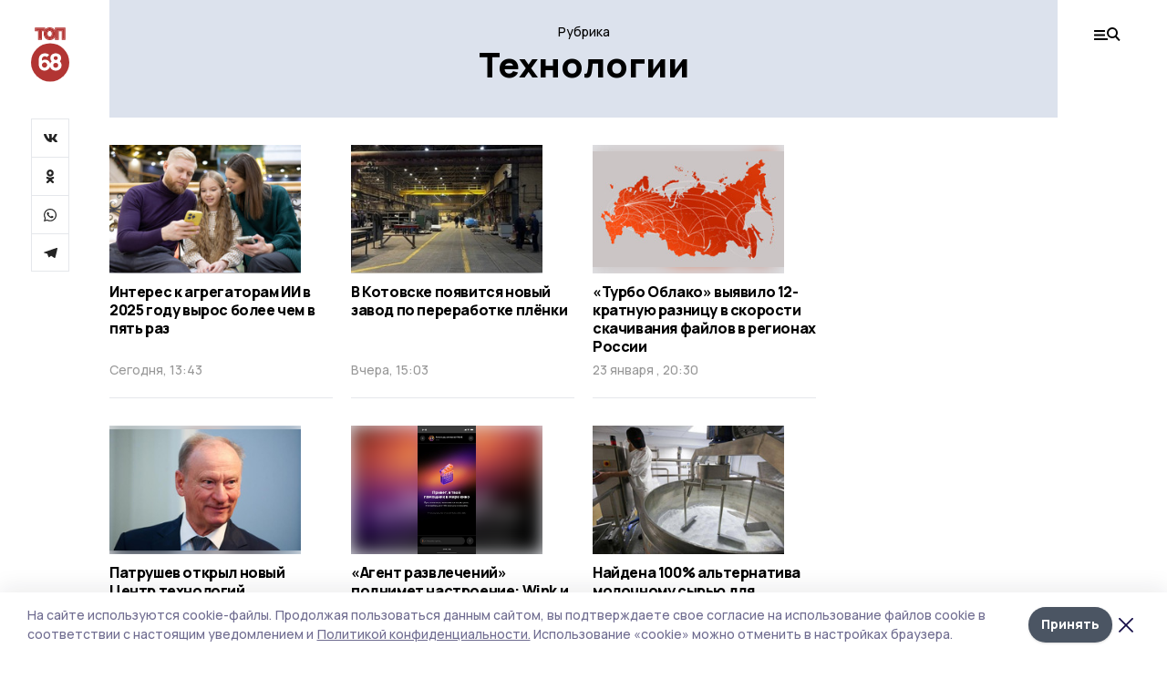

--- FILE ---
content_type: text/html; charset=utf-8
request_url: https://top68.ru/news/technologies
body_size: 37853
content:
<!doctype html>
<html data-n-head-ssr lang="ru" data-n-head="%7B%22lang%22:%7B%22ssr%22:%22ru%22%7D%7D">
  <head >
    <title>Технологии</title><meta data-n-head="ssr" charset="utf-8"><meta data-n-head="ssr" data-hid="og:url" property="og:url" content="https://top68.ru/news/technologies"><meta data-n-head="ssr" data-hid="og:type" property="og:type" content="article"><meta data-n-head="ssr" name="viewport" content="width=1300"><meta data-n-head="ssr" name="yandex-verification" content="433179aaec5d874d"><meta data-n-head="ssr" name="zen-verification" content="6HcbE5hVpiq19dnbuvk9zm26TpFh4oMj89qwwpiXQALfG9ANmKDPsPWjgTklyO3T"><meta data-n-head="ssr" name="google-site-verification" content="8pdyt2MELuhmdvSFi29I0lMPknD-_ek4wyH1EepaaGo"><meta data-n-head="ssr" data-hid="og:title" property="og:title" content="Технологии"><meta data-n-head="ssr" data-hid="og:description" property="og:description" content="Новости науки и техники, а также их применение на практике в повседневной жизни региона."><meta data-n-head="ssr" data-hid="description" name="description" content="Новости науки и техники, а также их применение на практике в повседневной жизни региона."><meta data-n-head="ssr" data-hid="keywords" name="keywords" content="технологии, интернет, it, ати"><link data-n-head="ssr" rel="preconnect" href="https://fonts.gstatic.com"><link data-n-head="ssr" rel="stylesheet" href="https://fonts.googleapis.com/css2?family=Arimo:wght@400;700&amp;family=Inter:wght@400;700&amp;family=Manrope:wght@400;500;600;700;800&amp;family=Montserrat:wght@400;700&amp;display=swap"><link data-n-head="ssr" rel="icon" href="https://api.top68.ru/attachments/2b64d9007a691691324f8e811245a226e11a24b0/store/0e459dedef152001d336c352fd62464ceace04e887ef884b91ae9b90157f/favicon+%282%29.ico"><link data-n-head="ssr" rel="stylesheet" href="https://fonts.googleapis.com/css2?family=Fira+Sans+Extra+Condensed:wght@800&amp;display=swap"><script data-n-head="ssr" src="https://yastatic.net/pcode/adfox/loader.js" crossorigin="anonymous"></script><script data-n-head="ssr" type="application/ld+json">{
              "@context": "https://schema.org",
              "@type": "Organization",
              "name": "ТОП68",
              "url": "https://top68.ru",
              "logo": {
                "@type": "ImageObject",
                "url": "https://api.top68.ru/attachments/b3c720d3c062de824a8c0e65c06c46f79c959e9f/store/933acc668aa1518e773e00c9d8ec9756117c22da5d2f82e639ffba13c4d2/top68.svg"
              }
          }</script><script data-n-head="ssr" type="text/javascript" src="https://vk.com/js/api/openapi.js?168"></script><link rel="preload" href="/_nuxt/2eeaf0c.js" as="script"><link rel="preload" href="/_nuxt/b02d1a6.js" as="script"><link rel="preload" href="/_nuxt/c25e4f1.js" as="script"><link rel="preload" href="/_nuxt/c16a920.js" as="script"><link rel="preload" href="/_nuxt/0ab8854.js" as="script"><style data-vue-ssr-id="54b08540:0 37e98faf:0 53f61d5f:0 5d3964c8:0 527dd3f5:0 164f9dfa:0 0bc78b3e:0 48139846:0 423c4245:0 90d349b0:0 8033b68e:0 cbba6ba4:0 511952ee:0 533f10fc:0 da892aca:0 4b1bea51:0">/*! tailwindcss v2.1.2 | MIT License | https://tailwindcss.com*//*! modern-normalize v1.1.0 | MIT License | https://github.com/sindresorhus/modern-normalize */

/*
Document
========
*/

/**
Use a better box model (opinionated).
*/

*,
::before,
::after {
	box-sizing: border-box;
}

/**
Use a more readable tab size (opinionated).
*/

html {
	-moz-tab-size: 4;
	-o-tab-size: 4;
	   tab-size: 4;
}

/**
1. Correct the line height in all browsers.
2. Prevent adjustments of font size after orientation changes in iOS.
*/

html {
	line-height: 1.15; /* 1 */
	-webkit-text-size-adjust: 100%; /* 2 */
}

/*
Sections
========
*/

/**
Remove the margin in all browsers.
*/

body {
	margin: 0;
}

/**
Improve consistency of default fonts in all browsers. (https://github.com/sindresorhus/modern-normalize/issues/3)
*/

body {
	font-family:
		system-ui,
		-apple-system, /* Firefox supports this but not yet `system-ui` */
		'Segoe UI',
		Roboto,
		Helvetica,
		Arial,
		sans-serif,
		'Apple Color Emoji',
		'Segoe UI Emoji';
}

/*
Grouping content
================
*/

/**
1. Add the correct height in Firefox.
2. Correct the inheritance of border color in Firefox. (https://bugzilla.mozilla.org/show_bug.cgi?id=190655)
*/

hr {
	height: 0; /* 1 */
	color: inherit; /* 2 */
}

/*
Text-level semantics
====================
*/

/**
Add the correct text decoration in Chrome, Edge, and Safari.
*/

abbr[title] {
	-webkit-text-decoration: underline dotted;
	        text-decoration: underline dotted;
}

/**
Add the correct font weight in Edge and Safari.
*/

b,
strong {
	font-weight: bolder;
}

/**
1. Improve consistency of default fonts in all browsers. (https://github.com/sindresorhus/modern-normalize/issues/3)
2. Correct the odd 'em' font sizing in all browsers.
*/

code,
kbd,
samp,
pre {
	font-family:
		ui-monospace,
		SFMono-Regular,
		Consolas,
		'Liberation Mono',
		Menlo,
		monospace; /* 1 */
	font-size: 1em; /* 2 */
}

/**
Add the correct font size in all browsers.
*/

small {
	font-size: 80%;
}

/**
Prevent 'sub' and 'sup' elements from affecting the line height in all browsers.
*/

sub,
sup {
	font-size: 75%;
	line-height: 0;
	position: relative;
	vertical-align: baseline;
}

sub {
	bottom: -0.25em;
}

sup {
	top: -0.5em;
}

/*
Tabular data
============
*/

/**
1. Remove text indentation from table contents in Chrome and Safari. (https://bugs.chromium.org/p/chromium/issues/detail?id=999088, https://bugs.webkit.org/show_bug.cgi?id=201297)
2. Correct table border color inheritance in all Chrome and Safari. (https://bugs.chromium.org/p/chromium/issues/detail?id=935729, https://bugs.webkit.org/show_bug.cgi?id=195016)
*/

table {
	text-indent: 0; /* 1 */
	border-color: inherit; /* 2 */
}

/*
Forms
=====
*/

/**
1. Change the font styles in all browsers.
2. Remove the margin in Firefox and Safari.
*/

button,
input,
optgroup,
select,
textarea {
	font-family: inherit; /* 1 */
	font-size: 100%; /* 1 */
	line-height: 1.15; /* 1 */
	margin: 0; /* 2 */
}

/**
Remove the inheritance of text transform in Edge and Firefox.
1. Remove the inheritance of text transform in Firefox.
*/

button,
select { /* 1 */
	text-transform: none;
}

/**
Correct the inability to style clickable types in iOS and Safari.
*/

button,
[type='button'],
[type='reset'],
[type='submit'] {
	-webkit-appearance: button;
}

/**
Remove the inner border and padding in Firefox.
*/

::-moz-focus-inner {
	border-style: none;
	padding: 0;
}

/**
Restore the focus styles unset by the previous rule.
*/

:-moz-focusring {
	outline: 1px dotted ButtonText;
}

/**
Remove the additional ':invalid' styles in Firefox.
See: https://github.com/mozilla/gecko-dev/blob/2f9eacd9d3d995c937b4251a5557d95d494c9be1/layout/style/res/forms.css#L728-L737
*/

:-moz-ui-invalid {
	box-shadow: none;
}

/**
Remove the padding so developers are not caught out when they zero out 'fieldset' elements in all browsers.
*/

legend {
	padding: 0;
}

/**
Add the correct vertical alignment in Chrome and Firefox.
*/

progress {
	vertical-align: baseline;
}

/**
Correct the cursor style of increment and decrement buttons in Safari.
*/

::-webkit-inner-spin-button,
::-webkit-outer-spin-button {
	height: auto;
}

/**
1. Correct the odd appearance in Chrome and Safari.
2. Correct the outline style in Safari.
*/

[type='search'] {
	-webkit-appearance: textfield; /* 1 */
	outline-offset: -2px; /* 2 */
}

/**
Remove the inner padding in Chrome and Safari on macOS.
*/

::-webkit-search-decoration {
	-webkit-appearance: none;
}

/**
1. Correct the inability to style clickable types in iOS and Safari.
2. Change font properties to 'inherit' in Safari.
*/

::-webkit-file-upload-button {
	-webkit-appearance: button; /* 1 */
	font: inherit; /* 2 */
}

/*
Interactive
===========
*/

/*
Add the correct display in Chrome and Safari.
*/

summary {
	display: list-item;
}/**
 * Manually forked from SUIT CSS Base: https://github.com/suitcss/base
 * A thin layer on top of normalize.css that provides a starting point more
 * suitable for web applications.
 */

/**
 * Removes the default spacing and border for appropriate elements.
 */

blockquote,
dl,
dd,
h1,
h2,
h3,
h4,
h5,
h6,
hr,
figure,
p,
pre {
  margin: 0;
}

button {
  background-color: transparent;
  background-image: none;
}

/**
 * Work around a Firefox/IE bug where the transparent `button` background
 * results in a loss of the default `button` focus styles.
 */

button:focus {
  outline: 1px dotted;
  outline: 5px auto -webkit-focus-ring-color;
}

fieldset {
  margin: 0;
  padding: 0;
}

ol,
ul {
  list-style: none;
  margin: 0;
  padding: 0;
}

/**
 * Tailwind custom reset styles
 */

/**
 * 1. Use the user's configured `sans` font-family (with Tailwind's default
 *    sans-serif font stack as a fallback) as a sane default.
 * 2. Use Tailwind's default "normal" line-height so the user isn't forced
 *    to override it to ensure consistency even when using the default theme.
 */

html {
  font-family: Manrope, sans-serif; /* 1 */
  line-height: 1.5; /* 2 */
}


/**
 * Inherit font-family and line-height from `html` so users can set them as
 * a class directly on the `html` element.
 */

body {
  font-family: inherit;
  line-height: inherit;
}

/**
 * 1. Prevent padding and border from affecting element width.
 *
 *    We used to set this in the html element and inherit from
 *    the parent element for everything else. This caused issues
 *    in shadow-dom-enhanced elements like <details> where the content
 *    is wrapped by a div with box-sizing set to `content-box`.
 *
 *    https://github.com/mozdevs/cssremedy/issues/4
 *
 *
 * 2. Allow adding a border to an element by just adding a border-width.
 *
 *    By default, the way the browser specifies that an element should have no
 *    border is by setting it's border-style to `none` in the user-agent
 *    stylesheet.
 *
 *    In order to easily add borders to elements by just setting the `border-width`
 *    property, we change the default border-style for all elements to `solid`, and
 *    use border-width to hide them instead. This way our `border` utilities only
 *    need to set the `border-width` property instead of the entire `border`
 *    shorthand, making our border utilities much more straightforward to compose.
 *
 *    https://github.com/tailwindcss/tailwindcss/pull/116
 */

*,
::before,
::after {
  box-sizing: border-box; /* 1 */
  border-width: 0; /* 2 */
  border-style: solid; /* 2 */
  border-color: #e5e7eb; /* 2 */
}

/*
 * Ensure horizontal rules are visible by default
 */

hr {
  border-top-width: 1px;
}

/**
 * Undo the `border-style: none` reset that Normalize applies to images so that
 * our `border-{width}` utilities have the expected effect.
 *
 * The Normalize reset is unnecessary for us since we default the border-width
 * to 0 on all elements.
 *
 * https://github.com/tailwindcss/tailwindcss/issues/362
 */

img {
  border-style: solid;
}

textarea {
  resize: vertical;
}

input::-moz-placeholder, textarea::-moz-placeholder {
  opacity: 1;
  color: #9ca3af;
}

input:-ms-input-placeholder, textarea:-ms-input-placeholder {
  opacity: 1;
  color: #9ca3af;
}

input::placeholder,
textarea::placeholder {
  opacity: 1;
  color: #9ca3af;
}

button,
[role="button"] {
  cursor: pointer;
}

table {
  border-collapse: collapse;
}

h1,
h2,
h3,
h4,
h5,
h6 {
  font-size: inherit;
  font-weight: inherit;
}

/**
 * Reset links to optimize for opt-in styling instead of
 * opt-out.
 */

a {
  color: inherit;
  text-decoration: inherit;
}

/**
 * Reset form element properties that are easy to forget to
 * style explicitly so you don't inadvertently introduce
 * styles that deviate from your design system. These styles
 * supplement a partial reset that is already applied by
 * normalize.css.
 */

button,
input,
optgroup,
select,
textarea {
  padding: 0;
  line-height: inherit;
  color: inherit;
}

/**
 * Use the configured 'mono' font family for elements that
 * are expected to be rendered with a monospace font, falling
 * back to the system monospace stack if there is no configured
 * 'mono' font family.
 */

pre,
code,
kbd,
samp {
  font-family: ui-monospace, SFMono-Regular, Menlo, Monaco, Consolas, "Liberation Mono", "Courier New", monospace;
}

/**
 * Make replaced elements `display: block` by default as that's
 * the behavior you want almost all of the time. Inspired by
 * CSS Remedy, with `svg` added as well.
 *
 * https://github.com/mozdevs/cssremedy/issues/14
 */

img,
svg,
video,
canvas,
audio,
iframe,
embed,
object {
  display: block;
  vertical-align: middle;
}

/**
 * Constrain images and videos to the parent width and preserve
 * their intrinsic aspect ratio.
 *
 * https://github.com/mozdevs/cssremedy/issues/14
 */

img,
video {
  max-width: 100%;
  height: auto;
}*{--tw-shadow:0 0 #0000;--tw-ring-inset:var(--tw-empty,/*!*/ /*!*/);--tw-ring-offset-width:0px;--tw-ring-offset-color:#fff;--tw-ring-color:rgba(59, 130, 246, 0.5);--tw-ring-offset-shadow:0 0 #0000;--tw-ring-shadow:0 0 #0000;}.pointer-events-none{pointer-events:none;}.relative{position:relative;}.absolute{position:absolute;}.sticky{position:sticky;}.static{position:static;}.fixed{position:fixed;}.left-0{left:0px;}.top-0{top:0px;}.top-4{top:1rem;}.right-2{right:0.5rem;}.right-4{right:1rem;}.bottom-0{bottom:0px;}.right-8{right:2rem;}.left-auto{left:auto;}.right-0{right:0px;}.left-6{left:1.5rem;}.bottom-6{bottom:1.5rem;}.-right-10{right:-2.5rem;}.-left-10{left:-2.5rem;}.top-14{top:3.5rem;}.top-2{top:0.5rem;}.right-5{right:1.25rem;}.bottom-5{bottom:1.25rem;}.left-2{left:0.5rem;}.bottom-2{bottom:0.5rem;}.-right-6{right:-1.5rem;}.-left-6{left:-1.5rem;}.left-4{left:1rem;}.bottom-4{bottom:1rem;}.right-6{right:1.5rem;}.bottom-8{bottom:2rem;}.top-6{top:1.5rem;}.top-3{top:0.75rem;}.z-50{z-index:50;}.z-10{z-index:10;}.m-4{margin:1rem;}.m-5{margin:1.25rem;}.m-0{margin:0px;}.m-6{margin:1.5rem;}.m-10{margin:2.5rem;}.my-6{margin-top:1.5rem;margin-bottom:1.5rem;}.mx-auto{margin-left:auto;margin-right:auto;}.mx-9{margin-left:2.25rem;margin-right:2.25rem;}.-mx-4{margin-left:-1rem;margin-right:-1rem;}.my-4{margin-top:1rem;margin-bottom:1rem;}.my-2{margin-top:0.5rem;margin-bottom:0.5rem;}.my-0{margin-top:0px;margin-bottom:0px;}.my-8{margin-top:2rem;margin-bottom:2rem;}.mx-5{margin-left:1.25rem;margin-right:1.25rem;}.-mx-8{margin-left:-2rem;margin-right:-2rem;}.mx-4{margin-left:1rem;margin-right:1rem;}.mx-0{margin-left:0px;margin-right:0px;}.mx-3{margin-left:0.75rem;margin-right:0.75rem;}.my-5{margin-top:1.25rem;margin-bottom:1.25rem;}.my-12{margin-top:3rem;margin-bottom:3rem;}.mx-14{margin-left:3.5rem;margin-right:3.5rem;}.-mx-6{margin-left:-1.5rem;margin-right:-1.5rem;}.-mx-11{margin-left:-2.75rem;margin-right:-2.75rem;}.mr-2{margin-right:0.5rem;}.mb-3{margin-bottom:0.75rem;}.mb-2{margin-bottom:0.5rem;}.mt-2{margin-top:0.5rem;}.mb-6{margin-bottom:1.5rem;}.mt-20{margin-top:5rem;}.mb-5{margin-bottom:1.25rem;}.mb-0{margin-bottom:0px;}.mr-4{margin-right:1rem;}.mb-1{margin-bottom:0.25rem;}.mb-10{margin-bottom:2.5rem;}.mb-12{margin-bottom:3rem;}.mr-3{margin-right:0.75rem;}.ml-auto{margin-left:auto;}.-mt-1{margin-top:-0.25rem;}.mr-10{margin-right:2.5rem;}.mb-4{margin-bottom:1rem;}.mb-8{margin-bottom:2rem;}.mt-1{margin-top:0.25rem;}.mt-4{margin-top:1rem;}.mt-6{margin-top:1.5rem;}.mr-5{margin-right:1.25rem;}.mt-8{margin-top:2rem;}.-mr-4{margin-right:-1rem;}.mr-0{margin-right:0px;}.mr-9{margin-right:2.25rem;}.mr-16{margin-right:4rem;}.mt-10{margin-top:2.5rem;}.mr-1{margin-right:0.25rem;}.mr-6{margin-right:1.5rem;}.mt-5{margin-top:1.25rem;}.mt-3{margin-top:0.75rem;}.-mt-6{margin-top:-1.5rem;}.mr-8{margin-right:2rem;}.mb-7{margin-bottom:1.75rem;}.mt-0{margin-top:0px;}.ml-4{margin-left:1rem;}.mb-9{margin-bottom:2.25rem;}.ml-5{margin-left:1.25rem;}.mr-12{margin-right:3rem;}.mr-14{margin-right:3.5rem;}.ml-0{margin-left:0px;}.mt-16{margin-top:4rem;}.ml-10{margin-left:2.5rem;}.ml-12{margin-left:3rem;}.-ml-4{margin-left:-1rem;}.block{display:block;}.inline-block{display:inline-block;}.flex{display:flex;}.table{display:table;}.\!table{display:table !important;}.grid{display:grid;}.hidden{display:none;}.h-0{height:0px;}.h-full{height:100%;}.h-auto{height:auto;}.h-12{height:3rem;}.h-screen{height:100vh;}.w-full{width:100%;}.w-auto{width:auto;}.w-16{width:4rem;}.w-1\/4{width:25%;}.w-3\/4{width:75%;}.w-1\/2{width:50%;}.min-w-full{min-width:100%;}.max-w-full{max-width:100%;}.flex-shrink-0{flex-shrink:0;}.flex-grow-0{flex-grow:0;}.border-collapse{border-collapse:collapse;}.transform{--tw-translate-x:0;--tw-translate-y:0;--tw-rotate:0;--tw-skew-x:0;--tw-skew-y:0;--tw-scale-x:1;--tw-scale-y:1;transform:translateX(var(--tw-translate-x)) translateY(var(--tw-translate-y)) rotate(var(--tw-rotate)) skewX(var(--tw-skew-x)) skewY(var(--tw-skew-y)) scaleX(var(--tw-scale-x)) scaleY(var(--tw-scale-y));}.cursor-pointer{cursor:pointer;}.appearance-none{-webkit-appearance:none;-moz-appearance:none;appearance:none;}.grid-cols-3{grid-template-columns:repeat(3, minmax(0, 1fr));}.grid-cols-1{grid-template-columns:repeat(1, minmax(0, 1fr));}.grid-cols-2{grid-template-columns:repeat(2, minmax(0, 1fr));}.grid-cols-4{grid-template-columns:repeat(4, minmax(0, 1fr));}.flex-col{flex-direction:column;}.flex-wrap{flex-wrap:wrap;}.flex-nowrap{flex-wrap:nowrap;}.items-center{align-items:center;}.items-end{align-items:flex-end;}.justify-between{justify-content:space-between;}.justify-center{justify-content:center;}.justify-end{justify-content:flex-end;}.gap-3{gap:0.75rem;}.gap-10{gap:2.5rem;}.gap-5{gap:1.25rem;}.gap-6{gap:1.5rem;}.gap-14{gap:3.5rem;}.gap-4{gap:1rem;}.gap-2{gap:0.5rem;}.gap-16{gap:4rem;}.gap-9{gap:2.25rem;}.gap-8{gap:2rem;}.gap-12{gap:3rem;}.gap-1{gap:0.25rem;}.gap-7{gap:1.75rem;}.overflow-hidden{overflow:hidden;}.overflow-auto{overflow:auto;}.overflow-visible{overflow:visible;}.whitespace-nowrap{white-space:nowrap;}.break-all{word-break:break-all;}.rounded-none{border-radius:0px;}.rounded-full{border-radius:9999px;}.rounded{border-radius:0.25rem;}.rounded-lg{border-radius:0.5rem;}.rounded-2xl{border-radius:1rem;}.rounded-3xl{border-radius:1.5rem;}.border{border-width:1px;}.border-4{border-width:4px;}.border-b{border-bottom-width:1px;}.border-t{border-top-width:1px;}.border-none{border-style:none;}.border-dashed{border-style:dashed;}.border-black{--tw-border-opacity:1;border-color:rgba(0, 0, 0, var(--tw-border-opacity));}.border-blue-500{--tw-border-opacity:1;border-color:rgba(59, 130, 246, var(--tw-border-opacity));}.bg-gray-200{--tw-bg-opacity:1;background-color:rgba(229, 231, 235, var(--tw-bg-opacity));}.bg-white{--tw-bg-opacity:1;background-color:rgba(255, 255, 255, var(--tw-bg-opacity));}.bg-gray-100{--tw-bg-opacity:1;background-color:rgba(243, 244, 246, var(--tw-bg-opacity));}.bg-black{--tw-bg-opacity:1;background-color:rgba(0, 0, 0, var(--tw-bg-opacity));}.bg-gray-600{--tw-bg-opacity:1;background-color:rgba(75, 85, 99, var(--tw-bg-opacity));}.bg-gray-50{--tw-bg-opacity:1;background-color:rgba(249, 250, 251, var(--tw-bg-opacity));}.bg-transparent{background-color:transparent;}.bg-cover{background-size:cover;}.bg-center{background-position:center;}.bg-top{background-position:top;}.bg-no-repeat{background-repeat:no-repeat;}.object-contain{-o-object-fit:contain;object-fit:contain;}.object-cover{-o-object-fit:cover;object-fit:cover;}.object-center{-o-object-position:center;object-position:center;}.p-6{padding:1.5rem;}.p-4{padding:1rem;}.p-2{padding:0.5rem;}.p-3{padding:0.75rem;}.p-8{padding:2rem;}.p-0{padding:0px;}.p-5{padding:1.25rem;}.p-11{padding:2.75rem;}.py-5{padding-top:1.25rem;padding-bottom:1.25rem;}.px-0{padding-left:0px;padding-right:0px;}.px-4{padding-left:1rem;padding-right:1rem;}.py-1{padding-top:0.25rem;padding-bottom:0.25rem;}.px-20{padding-left:5rem;padding-right:5rem;}.px-5{padding-left:1.25rem;padding-right:1.25rem;}.py-4{padding-top:1rem;padding-bottom:1rem;}.px-6{padding-left:1.5rem;padding-right:1.5rem;}.py-3{padding-top:0.75rem;padding-bottom:0.75rem;}.py-6{padding-top:1.5rem;padding-bottom:1.5rem;}.px-2{padding-left:0.5rem;padding-right:0.5rem;}.py-2{padding-top:0.5rem;padding-bottom:0.5rem;}.px-3{padding-left:0.75rem;padding-right:0.75rem;}.px-8{padding-left:2rem;padding-right:2rem;}.px-7{padding-left:1.75rem;padding-right:1.75rem;}.px-12{padding-left:3rem;padding-right:3rem;}.pt-2{padding-top:0.5rem;}.pb-3{padding-bottom:0.75rem;}.pt-3{padding-top:0.75rem;}.pb-5{padding-bottom:1.25rem;}.pb-6{padding-bottom:1.5rem;}.pt-4{padding-top:1rem;}.pb-2{padding-bottom:0.5rem;}.pt-6{padding-top:1.5rem;}.pl-4{padding-left:1rem;}.pb-12{padding-bottom:3rem;}.pl-12{padding-left:3rem;}.pr-4{padding-right:1rem;}.pb-1{padding-bottom:0.25rem;}.pb-0{padding-bottom:0px;}.pb-7{padding-bottom:1.75rem;}.pb-4{padding-bottom:1rem;}.pr-6{padding-right:1.5rem;}.pb-8{padding-bottom:2rem;}.pt-5{padding-top:1.25rem;}.pt-0{padding-top:0px;}.pb-10{padding-bottom:2.5rem;}.pt-8{padding-top:2rem;}.pl-8{padding-left:2rem;}.pt-1{padding-top:0.25rem;}.pl-3{padding-left:0.75rem;}.pl-6{padding-left:1.5rem;}.text-center{text-align:center;}.text-left{text-align:left;}.font-sans{font-family:Manrope, sans-serif;}.font-serif{font-family:ui-serif, Georgia, Cambria, "Times New Roman", Times, serif;}.text-xs{font-size:11px;}.text-base{font-size:14px;}.text-2xl{font-size:22px;}.text-lg{font-size:16px;}.text-3xl{font-size:28px;}.text-xl{font-size:18px;}.text-sm{font-size:12px;}.text-4xl{font-size:38px;}.font-bold{font-weight:800;}.font-semibold{font-weight:600;}.font-medium{font-weight:500;}.font-normal{font-weight:500;}.leading-tight{line-height:1.16;}.leading-none{line-height:1;}.leading-relaxed{line-height:1.55;}.leading-6{line-height:1.5rem;}.leading-normal{line-height:1.29;}.tracking-tight{letter-spacing:-0.025em;}.text-black{--tw-text-opacity:1;color:rgba(0, 0, 0, var(--tw-text-opacity));}.text-white{--tw-text-opacity:1;color:rgba(255, 255, 255, var(--tw-text-opacity));}.text-blue-500{--tw-text-opacity:1;color:rgba(59, 130, 246, var(--tw-text-opacity));}.text-gray-600{--tw-text-opacity:1;color:rgba(75, 85, 99, var(--tw-text-opacity));}.underline{text-decoration:underline;}.placeholder-black::-moz-placeholder{--tw-placeholder-opacity:1;color:rgba(0, 0, 0, var(--tw-placeholder-opacity));}.placeholder-black:-ms-input-placeholder{--tw-placeholder-opacity:1;color:rgba(0, 0, 0, var(--tw-placeholder-opacity));}.placeholder-black::placeholder{--tw-placeholder-opacity:1;color:rgba(0, 0, 0, var(--tw-placeholder-opacity));}.opacity-40{opacity:0.4;}.opacity-25{opacity:0.25;}.opacity-100{opacity:1;}.opacity-50{opacity:0.5;}.opacity-0{opacity:0;}.opacity-60{opacity:0.6;}.opacity-90{opacity:0.9;}.opacity-70{opacity:0.7;}.opacity-30{opacity:0.3;}.shadow-none{--tw-shadow:0 0 #0000;box-shadow:var(--tw-ring-offset-shadow, 0 0 #0000), var(--tw-ring-shadow, 0 0 #0000), var(--tw-shadow);}.shadow{--tw-shadow:0 1px 3px 0 rgba(0, 0, 0, 0.1), 0 1px 2px 0 rgba(0, 0, 0, 0.06);box-shadow:var(--tw-ring-offset-shadow, 0 0 #0000), var(--tw-ring-shadow, 0 0 #0000), var(--tw-shadow);}.shadow-xl{--tw-shadow:0 20px 25px -5px rgba(0, 0, 0, 0.1), 0 10px 10px -5px rgba(0, 0, 0, 0.04);box-shadow:var(--tw-ring-offset-shadow, 0 0 #0000), var(--tw-ring-shadow, 0 0 #0000), var(--tw-shadow);}.shadow-2xl{--tw-shadow:0 25px 50px -12px rgba(0, 0, 0, 0.25);box-shadow:var(--tw-ring-offset-shadow, 0 0 #0000), var(--tw-ring-shadow, 0 0 #0000), var(--tw-shadow);}.outline-none{outline:2px solid transparent;outline-offset:2px;}.filter{--tw-blur:var(--tw-empty,/*!*/ /*!*/);--tw-brightness:var(--tw-empty,/*!*/ /*!*/);--tw-contrast:var(--tw-empty,/*!*/ /*!*/);--tw-grayscale:var(--tw-empty,/*!*/ /*!*/);--tw-hue-rotate:var(--tw-empty,/*!*/ /*!*/);--tw-invert:var(--tw-empty,/*!*/ /*!*/);--tw-saturate:var(--tw-empty,/*!*/ /*!*/);--tw-sepia:var(--tw-empty,/*!*/ /*!*/);--tw-drop-shadow:var(--tw-empty,/*!*/ /*!*/);filter:var(--tw-blur) var(--tw-brightness) var(--tw-contrast) var(--tw-grayscale) var(--tw-hue-rotate) var(--tw-invert) var(--tw-saturate) var(--tw-sepia) var(--tw-drop-shadow);}.blur{--tw-blur:blur(8px);}.transition{transition-property:background-color, border-color, color, fill, stroke, opacity, box-shadow, transform, filter, -webkit-backdrop-filter;transition-property:background-color, border-color, color, fill, stroke, opacity, box-shadow, transform, filter, backdrop-filter;transition-property:background-color, border-color, color, fill, stroke, opacity, box-shadow, transform, filter, backdrop-filter, -webkit-backdrop-filter;transition-timing-function:cubic-bezier(0.4, 0, 0.2, 1);transition-duration:150ms;}.transition-opacity{transition-property:opacity;transition-timing-function:cubic-bezier(0.4, 0, 0.2, 1);transition-duration:150ms;}.duration-300{transition-duration:300ms;}.duration-200{transition-duration:200ms;}.hover\:bg-gray-50:hover{--tw-bg-opacity:1;background-color:rgba(249, 250, 251, var(--tw-bg-opacity));}.hover\:bg-white:hover{--tw-bg-opacity:1;background-color:rgba(255, 255, 255, var(--tw-bg-opacity));}.hover\:underline:hover{text-decoration:underline;}.hover\:opacity-80:hover{opacity:0.8;}.hover\:opacity-100:hover{opacity:1;}
.bg-img{position:relative;height:0px;--tw-bg-opacity:1;background-color:rgba(229, 231, 235, var(--tw-bg-opacity));background-size:cover;padding-bottom:67%}.bg-img img{position:absolute;height:100%;width:100%;-o-object-fit:cover;object-fit:cover}.cm-button{cursor:pointer;padding:0.75rem;font-weight:800;--tw-text-opacity:1;color:rgba(255, 255, 255, var(--tw-text-opacity));background:#6a95bc}.cm-button.__lg{padding-left:1.5rem;font-size:20px}.cm-title{margin-bottom:0.5rem;font-weight:800;letter-spacing:-0.025em;font-size:20px}.cm-subtitle{margin-bottom:0.75rem;font-weight:800;letter-spacing:-0.025em;font-size:20px}.cm-lead{margin-bottom:1rem;font-size:16px;letter-spacing:-0.025em}.cm-meta{margin-bottom:1rem}.cm-meta a, .cm-meta span{margin-right:0.75rem}.cm-meta a:last-child, .cm-meta span:last-child{opacity:0.5}body:not(.desktop) .mobile-cols{display:grid;gap:0.5rem;grid-template-columns:28px 1fr}body.desktop .cm-title{margin-bottom:1.25rem;font-size:38px;line-height:1.16}body.desktop .cm-subtitle{font-size:28px}body.desktop .cm-lead{margin-bottom:2rem;font-size:22px}body.desktop .cm-button.__lg{padding-left:1.75rem;font-size:28px}body.desktop div.cols.section{display:grid;grid-template-columns:775px 240px;gap:25px}body.desktop div.cols.section.mb-0{margin-bottom:0px}body.desktop section.cols{display:grid;grid-template-columns:775px 240px;gap:25px}body.desktop section.cols.mb-0{margin-bottom:0px}.f-label{margin-bottom:1.5rem;display:block}.f-title{margin-bottom:0.5rem;font-size:16px;font-weight:400}.f-input{display:block;width:100%;-webkit-appearance:none;-moz-appearance:none;appearance:none;border-radius:0px;padding-left:1.25rem;padding-right:1.25rem;padding-top:1rem;padding-bottom:1rem;font-size:16px;background:#eeeef1;font-weight:700}.f-input[type=email]{color:#5681a8}select.f-input{background:#eeeef1 calc(100% - 20px) 50% url([data-uri]) no-repeat}.f-checkbox, .f-radio{cursor:pointer;-webkit-appearance:none;-moz-appearance:none;appearance:none;border-radius:0px}.f-checkbox,.f-radio{width:20px;height:20px;flex:0 0 auto;background:url([data-uri])}.f-checkbox.__active,.f-checkbox:checked,.f-radio.__active,.f-radio:checked{background:url([data-uri])}.f-radio{background:url([data-uri])}.f-radio.__active,.f-radio:checked{background:url([data-uri])}.f-checkbox-label, .f-radio-label{margin-bottom:1.5rem;display:flex;align-items:center}.f-checkbox-title, .f-radio-title{margin-left:1rem;font-size:16px}body.desktop .f-title{margin-bottom:1rem;font-size:18px}body.desktop .f-checkbox-title, body.desktop .f-input, body.desktop .f-radio-title{font-size:18px}.fade-enter, .fade-leave-to{opacity:0}.fade-enter-active,.fade-leave-active{transition:opacity .2s ease}.fade-up-enter-active,.fade-up-leave-active{transition:all .35s}.fade-up-enter, .fade-up-leave-to{opacity:0}.fade-up-enter,.fade-up-leave-to{transform:translateY(-20px)}html{font-size:14px;font-weight:500;line-height:1.29;--block-width:700px;--active-color:#dce2ed}html.locked{overflow:hidden}ul{margin-left:2rem;list-style-type:disc}ol{margin-left:2rem;list-style-type:decimal}.container{padding-left:1rem;padding-right:1rem}iframe, img, video{max-width:100%}[lazy=error]{background-position:50%!important;background-size:60px!important;background-repeat:no-repeat!important}body.desktop .container{margin-left:auto;margin-right:auto;padding-left:0px;padding-right:0px;width:1220px}body.desktop [lazy=error]{background-size:80px!important}
.nuxt-progress{position:fixed;top:0;left:0;right:0;height:2px;width:0;opacity:1;transition:width .1s,opacity .4s;background-color:var(--active-color);z-index:999999}.nuxt-progress.nuxt-progress-notransition{transition:none}.nuxt-progress-failed{background-color:red}
.page[data-v-be8820c2]{min-height:100vh}.top-banner[data-v-be8820c2]{margin-left:auto;margin-right:auto;width:300px}body.desktop .top-banner[data-v-be8820c2]{width:1250px}body.desktop .page[data-v-be8820c2]{display:grid;grid-template-columns:50px 1040px 50px;gap:40px}body.desktop .page.__local[data-v-be8820c2]{grid-template-columns:100px 1040px 50px;width:1270px}body.desktop .page.__local .logo[data-v-be8820c2]{width:100%}body.desktop .logo-container[data-v-be8820c2], body.desktop .menu-trigger[data-v-be8820c2]{position:sticky}body.desktop .logo-container[data-v-be8820c2],body.desktop .menu-trigger[data-v-be8820c2]{top:30px;margin-top:30px}body.desktop .logo[data-v-be8820c2]{margin-left:auto;margin-right:auto;display:block;width:42px;margin-bottom:40px}
.bnr[data-v-79f9e22a]{margin-left:auto;margin-right:auto;width:300px}.bnr[data-v-79f9e22a]:not(:empty){margin-bottom:1rem}.bnr-container.mb-0 .bnr[data-v-79f9e22a]{margin-bottom:0}body.desktop .bnr[data-v-79f9e22a]{width:auto}
.lightning[data-v-92ba7552]{display:block;padding-top:0.5rem;padding-bottom:0.75rem;text-align:center;background:var(--active-color)}.rubric[data-v-92ba7552]{font-size:11px}.title[data-v-92ba7552]{margin-left:auto;margin-right:auto;font-weight:800;line-height:1.16;max-width:80%}body.desktop .lightning[data-v-92ba7552]{padding-top:0.75rem;padding-bottom:1.25rem}body.desktop .rubric[data-v-92ba7552]{font-size:14px}body.desktop .title[data-v-92ba7552]{font-size:22px;max-width:500px}
a[data-v-2a55e268]{display:inline-block}img[data-v-2a55e268]{width:28px}img.__local[data-v-2a55e268]{width:auto;max-height:50px}body.desktop img[data-v-2a55e268]{width:auto}body.desktop img.__local[data-v-2a55e268]{width:100%}
.share[data-v-4d069d78]{margin-left:auto;margin-right:auto;width:42px}a[data-v-4d069d78]{display:block;cursor:pointer;border-width:1px;background-position:center;background-repeat:no-repeat;border-bottom-width:0;height:42px}a[data-v-4d069d78]:last-child{border-bottom-width:1px}.vk[data-v-4d069d78]{background-image:url(/_nuxt/img/vk.a3fc87d.svg)}.fb[data-v-4d069d78]{background-image:url([data-uri])}.ok[data-v-4d069d78]{background-image:url(/_nuxt/img/ok.480e53f.svg)}.wa[data-v-4d069d78]{background-image:url(/_nuxt/img/wa.f2f254d.svg)}.tg[data-v-4d069d78]{background-image:url([data-uri])}.share.__dark a[data-v-4d069d78]{border-color:#828282}.share.__dark .vk[data-v-4d069d78]{background-image:url(/_nuxt/img/vk-white.dc41d20.svg)}.share.__dark .fb[data-v-4d069d78]{background-image:url([data-uri])}.share.__dark .ok[data-v-4d069d78]{background-image:url(/_nuxt/img/ok-white.c2036d3.svg)}.share.__dark .wa[data-v-4d069d78]{background-image:url(/_nuxt/img/wa-white.e567518.svg)}.share.__dark .tg[data-v-4d069d78]{background-image:url([data-uri])}.share.__top-matter-mobile[data-v-4d069d78]{width:32px}.share.__top-matter-mobile a[data-v-4d069d78]{height:36px}
.top[data-v-af3cb180]{text-align:center;background:var(--active-color);padding:26px 0 40px;margin-bottom:30px}.top.__red[data-v-af3cb180]{background:#eddcdf}.top.__blue[data-v-af3cb180]{background:#dce2ed}.top.__black[data-v-af3cb180]{--tw-text-opacity:1;color:rgba(255, 255, 255, var(--tw-text-opacity));background:#393939}.top.__image[data-v-af3cb180]{--tw-text-opacity:1;color:rgba(255, 255, 255, var(--tw-text-opacity))}.meta span[data-v-af3cb180]:not(:last-child):after{content:" • "}.title[data-v-af3cb180]{margin-left:auto;margin-right:auto;margin-top:0.5rem;font-size:38px;font-weight:800;line-height:1;width:610px}.text[data-v-af3cb180]{margin-left:auto;margin-right:auto;margin-top:1.5rem;font-size:16px;font-weight:600;width:500px}.text[data-v-af3cb180]:empty{display:none}.dd[data-v-af3cb180]{margin-left:auto;margin-right:auto;margin-top:2rem;max-width:775px}
body.desktop .matters[data-v-e1ad0c0a]{display:grid;grid-template-columns:repeat(3, minmax(0, 1fr));gap:30px 20px}
.item[data-v-632ba74c]{display:flex;flex-direction:column;justify-content:space-between;border-bottom-width:1px;padding-bottom:1.5rem}.img[data-v-632ba74c]{margin-bottom:0.75rem;width:210px}.title[data-v-632ba74c]{margin-bottom:0.5rem;font-size:16px;font-weight:800;letter-spacing:-0.025em}.title.__lg[data-v-632ba74c]{line-height:1.16;font-size:22px}.date[data-v-632ba74c]{opacity:0.4}.author[data-v-632ba74c]{margin-top:0.5rem;display:grid;gap:12px;grid-template-columns:48px 1fr}.author .avatar[data-v-632ba74c]{border-radius:9999px;--tw-bg-opacity:1;background-color:rgba(243, 244, 246, var(--tw-bg-opacity));height:48px}.author .name[data-v-632ba74c]{font-size:16px;font-weight:800}.author .job[data-v-632ba74c]{line-height:1.16}
.blur-img-container[data-v-1da254d6]{position:relative;height:0px;overflow:hidden;--tw-bg-opacity:1;background-color:rgba(229, 231, 235, var(--tw-bg-opacity));background-position:center;background-repeat:no-repeat;padding-bottom:67%;background-size:70px;background-image:url(/image-plug.svg)}.blur-img-blur[data-v-1da254d6]{position:absolute;left:0px;top:0px;height:100%;width:100%;background-size:cover;background-position:center;filter:blur(10px)}.blur-img-img[data-v-1da254d6]{position:absolute;left:0px;top:0px;height:100%;width:100%;-o-object-fit:contain;object-fit:contain;-o-object-position:center;object-position:center}
.component[data-v-5fd10323]{margin-top:1.5rem;margin-bottom:1.5rem;display:flex;height:3rem;align-items:center;justify-content:center}@keyframes rotate-data-v-5fd10323{0%{transform:rotate(0)}to{transform:rotate(1turn)}}.component span[data-v-5fd10323]{height:100%;width:4rem;background:no-repeat url(/_nuxt/img/loading.dd38236.svg) 50%/contain;animation:rotate-data-v-5fd10323 .8s infinite}
.no-results[data-v-ee8e452e]{margin-bottom:1.5rem;font-size:22px;font-weight:800;line-height:1;opacity:0.5}body.desktop .no-results[data-v-ee8e452e]{font-size:32px;width:540px}
.menu-trigger[data-v-56fec8e9]{cursor:pointer;--tw-bg-opacity:1;background-color:rgba(0, 0, 0, var(--tw-bg-opacity));width:29px;height:15px;-webkit-mask:url(/_nuxt/img/menu-trigger.cfeb88d.svg);mask:url(/_nuxt/img/menu-trigger.cfeb88d.svg)}.menu-trigger.__dark[data-v-56fec8e9]{--tw-bg-opacity:1;background-color:rgba(255, 255, 255, var(--tw-bg-opacity))}
.title[data-v-7cb013cc]{margin-bottom:0.5rem;font-weight:800;font-size:20px}.footer[data-v-7cb013cc]{margin-top:1.5rem;font-size:12px;--tw-text-opacity:1;color:rgba(255, 255, 255, var(--tw-text-opacity));background:#242424;padding:35px 30px 50px 50px}.contacts[data-v-7cb013cc]{margin-bottom:1rem;display:flex;flex-wrap:wrap;justify-content:space-between;gap:1.5rem}.contacts-col[data-v-7cb013cc]{width:calc(50% - 1.5rem)}.contacts-col[data-v-7cb013cc] p{margin-bottom:1rem}.cols[data-v-7cb013cc]{display:grid;grid-template-columns:repeat(2, minmax(0, 1fr));gap:1.5rem}.text[data-v-7cb013cc]{margin-top:2.5rem;margin-bottom:1rem;opacity:0.5}body.desktop .footer[data-v-7cb013cc]{margin-top:2.5rem;font-size:14px;padding:40px 0 80px}body.desktop .content[data-v-7cb013cc]{margin-left:auto;margin-right:auto;display:grid;grid-template-columns:50px 1fr;gap:40px;width:1200px}body.desktop .leftcol[data-v-7cb013cc]{display:flex;flex-direction:column;justify-content:space-between}body.desktop .rightcol[data-v-7cb013cc]{display:grid;gap:1.5rem;grid-template-columns:510px 1fr}body.desktop .cols[data-v-7cb013cc]{grid-template-columns:repeat(3, minmax(0, 1fr))}body.desktop .cols.__1[data-v-7cb013cc], body.desktop .cols.__2[data-v-7cb013cc]{grid-template-columns:repeat(2, minmax(0, 1fr))}</style>
  </head>
  <body class="desktop" data-n-head="%7B%22class%22:%7B%22ssr%22:%22desktop%22%7D%7D">
    <div data-server-rendered="true" id="__nuxt"><!----><div id="__layout"><div data-v-be8820c2><div class="bnr-container top-banner mb-0" data-v-79f9e22a data-v-be8820c2><div title="1250_250_topline" class="adfox-bnr bnr" data-v-79f9e22a></div></div><!----><!----><!----><div class="page container" data-v-be8820c2><div data-v-be8820c2><div class="logo-container" data-v-be8820c2><a href="/" class="logo nuxt-link-active" data-v-2a55e268 data-v-be8820c2><img src="https://api.top68.ru/attachments/b3c720d3c062de824a8c0e65c06c46f79c959e9f/store/933acc668aa1518e773e00c9d8ec9756117c22da5d2f82e639ffba13c4d2/top68.svg" alt="РИА «ТОП68» - новости Тамбова и области" data-v-2a55e268></a><div class="share" data-v-4d069d78 data-v-be8820c2><a class="vk" data-v-4d069d78></a><a class="ok" data-v-4d069d78></a><a class="wa" data-v-4d069d78></a><a class="tg" data-v-4d069d78></a></div></div></div><div data-v-be8820c2><div data-v-be8820c2><div class="top" data-v-af3cb180><div class="meta" data-v-af3cb180><span data-v-af3cb180>Рубрика</span><!----></div><h1 class="title" data-v-af3cb180>Технологии</h1><div class="text" data-v-af3cb180></div><!----></div><section class="cols mobile-cols"><!----><div><div class="matters" data-v-e1ad0c0a><a href="/news/technologies/2026-01-27/interes-k-agregatoram-ii-v-2025-godu-vyros-bolee-chem-v-pyat-raz-314178" target="_blank" class="item" data-v-632ba74c data-v-e1ad0c0a><div data-v-632ba74c><div class="img" data-v-632ba74c><div class="blur-img-container" data-v-1da254d6 data-v-632ba74c><div class="blur-img-blur" data-v-1da254d6></div><img alt="Интерес к агрегаторам ИИ в 2025 году вырос более чем в пять раз" src="/plug-gray-img.svg" class="blur-img-img" data-v-1da254d6></div></div><div class="title" data-v-632ba74c>Интерес к агрегаторам ИИ в 2025 году вырос более чем в пять раз</div></div><div data-v-632ba74c><div class="date" data-v-632ba74c>Сегодня, 13:43</div><!----></div></a><a href="/news/technologies/2026-01-26/v-kotovske-poyavitsya-novyy-zavod-po-pererabotke-plyonki-314029" target="_blank" class="item" data-v-632ba74c data-v-e1ad0c0a><div data-v-632ba74c><div class="img" data-v-632ba74c><div class="blur-img-container" data-v-1da254d6 data-v-632ba74c><div class="blur-img-blur" data-v-1da254d6></div><img alt="В Котовске появится новый завод по переработке плёнки" src="/plug-gray-img.svg" class="blur-img-img" data-v-1da254d6></div></div><div class="title" data-v-632ba74c>В Котовске появится новый завод по переработке плёнки</div></div><div data-v-632ba74c><div class="date" data-v-632ba74c>Вчера, 15:03</div><!----></div></a><a href="/news/technologies/2026-01-23/turbo-oblako-vyyavilo-12-kratnuyu-raznitsu-v-skorosti-skachivaniya-faylov-v-regionah-rossii-313810" target="_blank" class="item" data-v-632ba74c data-v-e1ad0c0a><div data-v-632ba74c><div class="img" data-v-632ba74c><div class="blur-img-container" data-v-1da254d6 data-v-632ba74c><div class="blur-img-blur" data-v-1da254d6></div><img alt="«Турбо Облако» выявило 12-кратную разницу в скорости скачивания файлов в регионах России" src="/plug-gray-img.svg" class="blur-img-img" data-v-1da254d6></div></div><div class="title" data-v-632ba74c>«Турбо Облако» выявило 12-кратную разницу в скорости скачивания файлов в регионах России</div></div><div data-v-632ba74c><div class="date" data-v-632ba74c>23 января , 20:30</div><!----></div></a><a href="/news/technologies/2026-01-23/patrushev-otkryl-novyy-tsentr-tehnologiy-priborostroeniya-v-korabelke-313822" target="_blank" class="item" data-v-632ba74c data-v-e1ad0c0a><div data-v-632ba74c><div class="img" data-v-632ba74c><div class="blur-img-container" data-v-1da254d6 data-v-632ba74c><div class="blur-img-blur" data-v-1da254d6></div><img alt="Патрушев открыл новый Центр технологий приборостроения в «Корабелке»" src="/plug-gray-img.svg" class="blur-img-img" data-v-1da254d6></div></div><div class="title" data-v-632ba74c>Патрушев открыл новый Центр технологий приборостроения в «Корабелке»</div></div><div data-v-632ba74c><div class="date" data-v-632ba74c>23 января , 16:18</div><!----></div></a><a href="/news/technologies/2026-01-22/agent-razvlecheniy-podnimet-nastroenie-wink-i-rostelekom-zapuskayut-umnogo-pomoschnika-po-vyboru-kino-i-serialov-313521" target="_blank" class="item" data-v-632ba74c data-v-e1ad0c0a><div data-v-632ba74c><div class="img" data-v-632ba74c><div class="blur-img-container" data-v-1da254d6 data-v-632ba74c><div class="blur-img-blur" data-v-1da254d6></div><img alt="«Агент развлечений» поднимет настроение: Wink и «Ростелеком» запускают умного помощника по выбору кино и сериалов" src="/plug-gray-img.svg" class="blur-img-img" data-v-1da254d6></div></div><div class="title" data-v-632ba74c>«Агент развлечений» поднимет настроение: Wink и «Ростелеком» запускают умного помощника по выбору кино и сериалов</div></div><div data-v-632ba74c><div class="date" data-v-632ba74c>22 января , 20:35</div><!----></div></a><a href="/news/technologies/2026-01-21/naydena-100-alternativa-molochnomu-syryu-dlya-izgotovleniya-kefira-313425" target="_blank" class="item" data-v-632ba74c data-v-e1ad0c0a><div data-v-632ba74c><div class="img" data-v-632ba74c><div class="blur-img-container" data-v-1da254d6 data-v-632ba74c><div class="blur-img-blur" data-v-1da254d6></div><img alt="Найдена 100% альтернатива молочному сырью для изготовления кефира" src="/plug-gray-img.svg" class="blur-img-img" data-v-1da254d6></div></div><div class="title" data-v-632ba74c>Найдена 100% альтернатива молочному сырью для изготовления кефира</div></div><div data-v-632ba74c><div class="date" data-v-632ba74c>21 января , 13:55</div><!----></div></a><a href="/news/technologies/2026-01-19/spros-na-oblachnye-servisy-v-tambovskoy-oblasti-vyros-v-1-5-raza-313084" target="_blank" class="item" data-v-632ba74c data-v-e1ad0c0a><div data-v-632ba74c><div class="img" data-v-632ba74c><div class="blur-img-container" data-v-1da254d6 data-v-632ba74c><div class="blur-img-blur" data-v-1da254d6></div><img alt="Спрос на облачные сервисы в Тамбовской области вырос в 1,5 раза" src="/plug-gray-img.svg" class="blur-img-img" data-v-1da254d6></div></div><div class="title" data-v-632ba74c>Спрос на облачные сервисы в Тамбовской области вырос в 1,5 раза</div></div><div data-v-632ba74c><div class="date" data-v-632ba74c>19 января , 13:19</div><!----></div></a><a href="/news/technologies/2026-01-16/okolo-900-zhiteley-syol-tambovskoy-oblasti-vpervye-poluchili-dostup-k-4g-312834" target="_blank" class="item" data-v-632ba74c data-v-e1ad0c0a><div data-v-632ba74c><div class="img" data-v-632ba74c><div class="blur-img-container" data-v-1da254d6 data-v-632ba74c><div class="blur-img-blur" data-v-1da254d6></div><img alt="Около 900 жителей сёл Тамбовской области впервые получили доступ к 4G" src="/plug-gray-img.svg" class="blur-img-img" data-v-1da254d6></div></div><div class="title" data-v-632ba74c>Около 900 жителей сёл Тамбовской области впервые получили доступ к 4G</div></div><div data-v-632ba74c><div class="date" data-v-632ba74c>16 января , 19:35</div><!----></div></a><a href="/news/technologies/2026-01-16/v-blizhayshie-tri-goda-v-tambovskoy-oblasti-ustanovyat-24-bazovye-stantsii-svyazi-312815" target="_blank" class="item" data-v-632ba74c data-v-e1ad0c0a><div data-v-632ba74c><div class="img" data-v-632ba74c><div class="blur-img-container" data-v-1da254d6 data-v-632ba74c><div class="blur-img-blur" data-v-1da254d6></div><img alt="В ближайшие три года в Тамбовской области установят 24 базовые станции связи" src="/plug-gray-img.svg" class="blur-img-img" data-v-1da254d6></div></div><div class="title" data-v-632ba74c>В ближайшие три года в Тамбовской области установят 24 базовые станции связи</div></div><div data-v-632ba74c><div class="date" data-v-632ba74c>16 января , 19:02</div><!----></div></a><a href="/news/technologies/2026-01-13/importozameschennyy-ansat-planiruetsya-sertifitsirovat-v-2026-godu-312389" target="_blank" class="item" data-v-632ba74c data-v-e1ad0c0a><div data-v-632ba74c><div class="img" data-v-632ba74c><div class="blur-img-container" data-v-1da254d6 data-v-632ba74c><div class="blur-img-blur" data-v-1da254d6></div><img alt="Импортозамещенный «Ансат» планируется сертифицировать в 2026 году" src="/plug-gray-img.svg" class="blur-img-img" data-v-1da254d6></div></div><div class="title" data-v-632ba74c>Импортозамещенный «Ансат» планируется сертифицировать в 2026 году</div></div><div data-v-632ba74c><div class="date" data-v-632ba74c>13 января , 17:12</div><!----></div></a><a href="/news/technologies/2026-01-04/v-tambovskoy-oblasti-razvivayut-bespilotnuyu-aviatsiyu-311851" target="_blank" class="item" data-v-632ba74c data-v-e1ad0c0a><div data-v-632ba74c><div class="img" data-v-632ba74c><div class="blur-img-container" data-v-1da254d6 data-v-632ba74c><div class="blur-img-blur" data-v-1da254d6></div><img alt="В Тамбовской области развивают беспилотную авиацию" src="/plug-gray-img.svg" class="blur-img-img" data-v-1da254d6></div></div><div class="title" data-v-632ba74c>В Тамбовской области развивают беспилотную авиацию</div></div><div data-v-632ba74c><div class="date" data-v-632ba74c>4 января , 16:02</div><!----></div></a><a href="/news/technologies/2025-12-30/operator-svyazi-zaschitil-tambovchan-ot-13-mln-zvonkov-moshennikov-i-spamerov-311611" target="_blank" class="item" data-v-632ba74c data-v-e1ad0c0a><div data-v-632ba74c><div class="img" data-v-632ba74c><div class="blur-img-container" data-v-1da254d6 data-v-632ba74c><div class="blur-img-blur" data-v-1da254d6></div><img alt="Оператор связи защитил тамбовчан от 13 млн звонков мошенников и спамеров" src="/plug-gray-img.svg" class="blur-img-img" data-v-1da254d6></div></div><div class="title" data-v-632ba74c>Оператор связи защитил тамбовчан от 13 млн звонков мошенников и спамеров</div></div><div data-v-632ba74c><div class="date" data-v-632ba74c>30 декабря 2025, 10:50</div><!----></div></a><a href="/news/technologies/2025-12-24/sovkomflotu-peredali-pervyy-rossiyskiy-spg-tanker-dlya-arktiki-310765" target="_blank" class="item" data-v-632ba74c data-v-e1ad0c0a><div data-v-632ba74c><div class="img" data-v-632ba74c><div class="blur-img-container" data-v-1da254d6 data-v-632ba74c><div class="blur-img-blur" data-v-1da254d6></div><img alt="«Совкомфлоту» передали первый российский СПГ-танкер для Арктики" src="/plug-gray-img.svg" class="blur-img-img" data-v-1da254d6></div></div><div class="title" data-v-632ba74c>«Совкомфлоту» передали первый российский СПГ-танкер для Арктики</div></div><div data-v-632ba74c><div class="date" data-v-632ba74c>24 декабря 2025, 15:39</div><!----></div></a><a href="/news/technologies/2025-12-17/v-max-zaregistrirovalis-75-mln-polzovateley-309868" target="_blank" class="item" data-v-632ba74c data-v-e1ad0c0a><div data-v-632ba74c><div class="img" data-v-632ba74c><div class="blur-img-container" data-v-1da254d6 data-v-632ba74c><div class="blur-img-blur" data-v-1da254d6></div><img alt="В Max зарегистрировались 75 млн пользователей" src="/plug-gray-img.svg" class="blur-img-img" data-v-1da254d6></div></div><div class="title" data-v-632ba74c>В Max зарегистрировались 75 млн пользователей</div></div><div data-v-632ba74c><div class="date" data-v-632ba74c>17 декабря 2025, 16:25</div><!----></div></a><a href="/news/technologies/2025-12-16/andreevskiy-flag-podnyali-na-dizel-elektricheskoy-podlodke-velikie-luki-309712" target="_blank" class="item" data-v-632ba74c data-v-e1ad0c0a><div data-v-632ba74c><!----><div class="title __lg" data-v-632ba74c>Андреевский флаг подняли на дизель-электрической подлодке «Великие Луки»</div></div><div data-v-632ba74c><div class="date" data-v-632ba74c>16 декабря 2025, 17:22</div><!----></div></a><a href="/news/technologies/2025-12-16/bud-zdorov-shofyor-rostelekom-i-niiat-budut-provodit-distantsionnyy-medosmotr-voditeley-309692" target="_blank" class="item" data-v-632ba74c data-v-e1ad0c0a><div data-v-632ba74c><div class="img" data-v-632ba74c><div class="blur-img-container" data-v-1da254d6 data-v-632ba74c><div class="blur-img-blur" data-v-1da254d6></div><img alt="Будь здоров, шофёр: «Ростелеком» и НИИАТ будут проводить дистанционный медосмотр водителей" src="/plug-gray-img.svg" class="blur-img-img" data-v-1da254d6></div></div><div class="title" data-v-632ba74c>Будь здоров, шофёр: «Ростелеком» и НИИАТ будут проводить дистанционный медосмотр водителей</div></div><div data-v-632ba74c><div class="date" data-v-632ba74c>16 декабря 2025, 15:16</div><!----></div></a><a href="/news/technologies/2025-12-09/fishing-ne-proydet-rostelekom-i-solar-usilili-zaschitu-abonentov-ot-vredonosnyh-saytov-308746" target="_blank" class="item" data-v-632ba74c data-v-e1ad0c0a><div data-v-632ba74c><div class="img" data-v-632ba74c><div class="blur-img-container" data-v-1da254d6 data-v-632ba74c><div class="blur-img-blur" data-v-1da254d6></div><img alt="Фишинг не пройдет: «Ростелеком» и «Солар» усилили защиту абонентов от вредоносных сайтов" src="/plug-gray-img.svg" class="blur-img-img" data-v-1da254d6></div></div><div class="title" data-v-632ba74c>Фишинг не пройдет: «Ростелеком» и «Солар» усилили защиту абонентов от вредоносных сайтов</div></div><div data-v-632ba74c><div class="date" data-v-632ba74c>9 декабря 2025, 15:29</div><!----></div></a><a href="/news/technologies/2025-12-05/mintsifry-vnov-obnovilo-belyy-spisok-onlayn-servisov-308330" target="_blank" class="item" data-v-632ba74c data-v-e1ad0c0a><div data-v-632ba74c><div class="img" data-v-632ba74c><div class="blur-img-container" data-v-1da254d6 data-v-632ba74c><div class="blur-img-blur" data-v-1da254d6></div><img alt="Минцифры вновь обновило белый список онлайн-сервисов" src="/plug-gray-img.svg" class="blur-img-img" data-v-1da254d6></div></div><div class="title" data-v-632ba74c>Минцифры вновь обновило белый список онлайн-сервисов</div></div><div data-v-632ba74c><div class="date" data-v-632ba74c>5 декабря 2025, 16:49</div><!----></div></a><a href="/news/technologies/2025-12-05/tartarus-zhdet-startuet-otkrytoe-beta-testirovanie-shutera-pioner-na-igrah-rostelekom-308318" target="_blank" class="item" data-v-632ba74c data-v-e1ad0c0a><div data-v-632ba74c><div class="img" data-v-632ba74c><div class="blur-img-container" data-v-1da254d6 data-v-632ba74c><div class="blur-img-blur" data-v-1da254d6></div><img alt="Тартарус ждет: стартует открытое бета-тестирование шутера PIONER на «Играх Ростелеком»" src="/plug-gray-img.svg" class="blur-img-img" data-v-1da254d6></div></div><div class="title" data-v-632ba74c>Тартарус ждет: стартует открытое бета-тестирование шутера PIONER на «Играх Ростелеком»</div></div><div data-v-632ba74c><div class="date" data-v-632ba74c>5 декабря 2025, 15:31</div><!----></div></a><a href="/news/technologies/2025-12-04/klyuch-k-parkovke-prilozhenie-rostelekoma-pomozhet-nayti-mesto-dlya-avtomobilya-u-doma-307890" target="_blank" class="item" data-v-632ba74c data-v-e1ad0c0a><div data-v-632ba74c><div class="img" data-v-632ba74c><div class="blur-img-container" data-v-1da254d6 data-v-632ba74c><div class="blur-img-blur" data-v-1da254d6></div><img alt="«Ключ» к парковке: приложение «Ростелекома» поможет найти место для автомобиля у дома" src="/plug-gray-img.svg" class="blur-img-img" data-v-1da254d6></div></div><div class="title" data-v-632ba74c>«Ключ» к парковке: приложение «Ростелекома» поможет найти место для автомобиля у дома</div></div><div data-v-632ba74c><div class="date" data-v-632ba74c>4 декабря 2025, 11:35</div><!----></div></a></div><div class="component" style="display:none;" data-v-5fd10323><span data-v-5fd10323></span></div><div class="no-results" style="display:none;" data-v-ee8e452e>По вашему запросу ничего не найдено, попробуйте задать новый запрос</div><div class="inf"></div></div><div><div class="bnr-container" data-v-79f9e22a><div title="240_400_all" class="adfox-bnr bnr" data-v-79f9e22a></div></div><!----><!----></div></section></div></div><div data-v-be8820c2><div class="menu-trigger menu-trigger" data-v-56fec8e9 data-v-be8820c2></div></div></div><div data-v-7cb013cc data-v-be8820c2><!----><div class="footer" data-v-7cb013cc><div class="content" data-v-7cb013cc><div class="leftcol" data-v-7cb013cc><img src="https://api.top68.ru/attachments/b3c720d3c062de824a8c0e65c06c46f79c959e9f/store/933acc668aa1518e773e00c9d8ec9756117c22da5d2f82e639ffba13c4d2/top68.svg" alt="logo" data-v-7cb013cc><img src="/_nuxt/img/18.e45026d.svg" alt="logo_svg" data-v-7cb013cc></div><div class="rightcol" data-v-7cb013cc><div data-v-7cb013cc><div class="contacts" data-v-7cb013cc><div class="contacts-col" data-v-7cb013cc><div class="title" data-v-7cb013cc>РИА «ТОП68» - новости Тамбова и области</div><div data-v-7cb013cc><p><strong>Учредитель и издатель </strong></p>
<p><a title="ООО &laquo;Издательский дом &laquo;Тамбов&raquo;" href="https://idtambov.ru" target="_blank" rel="noopener">ООО &laquo;Издательский дом &laquo;Тамбов&raquo;</a></p>
<p><strong>Главный редактор<br /></strong></p>
<p>Федорова Т.В.</p>
<p><strong>Адрес редакции</strong></p>
<p>392000, Тамбовская обл., г.Тамбов, ш. Моршанское, д. 14а</p>
<p><strong>Номер телефона редакции<br /></strong></p>
<p>8 (4752) 45-05-76</p>
<p><strong>Эл. почта редакции </strong></p>
<p><a href="mailto:info-top68.ru@mail.ru">info-top68.ru@mail.ru</a></p>
<p><strong>Рекламный отдел</strong></p>
<p><a href="mailto:reklama_idm@mail.ru">reklama_idm@mail.ru</a></p></div></div><div class="contacts-col" data-v-7cb013cc><p><a title="Политика конфиденциальности. Информация о сборе и обработке персональных данных пользователя " href="https://top68.ru/pages/privacy_policy" target="_blank" rel="noopener">Политика конфиденциальности</a></p>
<p>На сайте используются cookie-файлы. Продолжая пользоваться данным сайтом, вы подтверждаете свое согласие на использование файлов cookie в соответствии с настоящим уведомлением и <a href="https://top68.ru/pages/privacy_policy" target="_blank" rel="noopener">Политикой конфиденциальности</a>.&nbsp; Использование &laquo;cookie&raquo; можно отменить в настройках браузера.</p>
<p>&nbsp;</p></div></div><div class="text" data-v-7cb013cc><p style="text-align: justify;">Сетевое издание &laquo;РИА &laquo;ТОП68&raquo; зарегистрировано Роскомнадзором. Запись в реестре зарегистрированных СМИ ЭЛ № ФС 77-74008 от 29 октября 2018 года. Знак информационной продукции 18+.</p>
<p style="text-align: justify;">&nbsp;</p>
<p style="text-align: justify;">Все материалы сайта защищены законом об авторских правах. При полном или частичном цитировании материалов наличие активной гиперссылки на источник https://top68.ru и указание автора обязательно.</p>
<p style="text-align: justify;">&nbsp;</p>
<p style="text-align: justify;">Редакция не несет ответственности за достоверность информации в рекламных объявлениях. &nbsp; &nbsp; &nbsp;</p></div></div><div data-v-7cb013cc><div class="cols __3" data-v-7cb013cc><div data-v-7cb013cc><div class="font-bold mb-2" data-v-7cb013cc>Форматы</div><div class="mb-2" data-v-7cb013cc><a href="/archive" data-v-7cb013cc>Архив материалов</a></div><div class="mb-2" data-v-7cb013cc><a href="/stories" data-v-7cb013cc>Проекты «РИА ТОП68»</a></div><div class="mb-2" data-v-7cb013cc><a href="/news" class="nuxt-link-active" data-v-7cb013cc>Новости</a></div><div class="mb-2" data-v-7cb013cc><a href="/history" data-v-7cb013cc>Истории</a></div><div class="mb-2" data-v-7cb013cc><a href="/cards" data-v-7cb013cc>Карточки</a></div><div class="mb-2" data-v-7cb013cc><a href="/longreads" data-v-7cb013cc>Лонгриды</a></div><div class="mb-2" data-v-7cb013cc><a href="/galleries" data-v-7cb013cc>Фотогалереи</a></div><div class="mb-2" data-v-7cb013cc><a href="/videos" data-v-7cb013cc>Видео</a></div><div class="mb-2" data-v-7cb013cc><a href="/surveys" data-v-7cb013cc>Опросы</a></div><div class="mb-2" data-v-7cb013cc><a href="/tests" data-v-7cb013cc>Тесты</a></div></div><div data-v-7cb013cc><div class="font-bold mb-2" data-v-7cb013cc>Рубрики</div><div class="mb-2" data-v-7cb013cc><a href="/news/ecology" data-v-7cb013cc>Экология</a></div><div class="mb-2" data-v-7cb013cc><a href="/news/technologies" aria-current="page" class="nuxt-link-exact-active nuxt-link-active" data-v-7cb013cc>Технологии</a></div><div class="mb-2" data-v-7cb013cc><a href="/company-news" data-v-7cb013cc>Новости компаний</a></div><div class="mb-2" data-v-7cb013cc><a href="/news/expert_opinion" data-v-7cb013cc>Мнение эксперта</a></div><div class="mb-2" data-v-7cb013cc><a href="/news/improvement" data-v-7cb013cc>Благоустройство</a></div><div class="mb-2" data-v-7cb013cc><a href="/news/news" data-v-7cb013cc>Новости</a></div><div class="mb-2" data-v-7cb013cc><a href="/news/society" data-v-7cb013cc>Общество</a></div><div class="mb-2" data-v-7cb013cc><a href="/news/incident" data-v-7cb013cc>Происшествие</a></div><div class="mb-2" data-v-7cb013cc><a href="/news/culture" data-v-7cb013cc>Культура</a></div><div class="mb-2" data-v-7cb013cc><a href="/news/sport" data-v-7cb013cc>Спорт</a></div><div class="mb-2" data-v-7cb013cc><a href="/news/economy" data-v-7cb013cc>Экономика</a></div><div class="mb-2" data-v-7cb013cc><a href="/news/politics" data-v-7cb013cc>Политика</a></div><div class="mb-2" data-v-7cb013cc><a href="/news/jkh" data-v-7cb013cc>ЖКХ</a></div><div class="mb-2" data-v-7cb013cc><a href="/news/apk" data-v-7cb013cc>АПК</a></div><div class="mb-2" data-v-7cb013cc><a href="/news/education" data-v-7cb013cc>Образование</a></div><div class="mb-2" data-v-7cb013cc><a href="/news/health" data-v-7cb013cc>Здравоохранение</a></div></div><div data-v-7cb013cc><div class="font-bold mb-2" data-v-7cb013cc>Агентство</div><div class="mb-2" data-v-7cb013cc><a href="/pages/contact" data-v-7cb013cc>Контакты</a></div><div class="mb-2" data-v-7cb013cc><a href="/npa" data-v-7cb013cc>Документы НПА</a></div><div class="mb-2" data-v-7cb013cc><a href="https://idtambov.ru" data-v-7cb013cc>Типография</a></div><div class="mb-2" data-v-7cb013cc><a href="/pages/shop_top68ru" data-v-7cb013cc>Магазин РИА «ТОП68»</a></div><div class="mb-2" data-v-7cb013cc><a href="/magazines" data-v-7cb013cc>Подписка на газеты</a></div></div></div></div><!----><a class="cursor-pointer" data-v-7cb013cc>Обратная связь</a></div></div></div></div><!----></div></div></div><script>window.__NUXT__=(function(a,b,c,d,e,f,g,h,i,j,k,l,m,n,o,p,q,r,s,t,u,v,w,x,y,z,A,B,C,D,E,F,G,H,I,J,K,L,M,N,O,P,Q,R,S,T,U,V,W,X,Y,Z,_,$,aa,ab,ac,ad,ae,af,ag,ah,ai,aj,ak,al,am,an,ao,ap,aq,ar,as,at,au,av,aw,ax,ay,az,aA,aB,aC,aD,aE,aF,aG,aH,aI,aJ,aK,aL,aM,aN,aO,aP,aQ,aR,aS,aT,aU,aV,aW,aX,aY,aZ,a_,a$,ba,bb,bc,bd,be,bf,bg,bh,bi,bj,bk,bl,bm,bn,bo,bp,bq,br,bs,bt,bu,bv,bw,bx,by,bz,bA,bB,bC,bD,bE,bF,bG,bH,bI,bJ,bK,bL){return {layout:R,data:[{items:[{id:314178,title:"Интерес к агрегаторам ИИ в 2025 году вырос более чем в пять раз",lead:b,is_promo:p,show_authors:d,views_count:f,published_at:"2026-01-27T13:43:00.000+03:00",noindex_text:b,platform_id:j,lightning:d,registration_area:o,is_partners_matter:d,kind:k,kind_path:l,image:{author:"Фото: Евгений Потрочин",source:b,description:b,width:aB,height:I,url:"https:\u002F\u002Fapi.top68.ru\u002Fattachments\u002Fe2ed0e175c3134ac9ab9cda6d3b4f85d8350fce4\u002Fstore\u002Fcrop\u002F0\u002F0\u002F799\u002F533\u002F799\u002F533\u002F0\u002F3243d52fc3410f555d041ca37ad1f577789d66f5a8dd4318e4e32d96d553\u002Fphoto_2026-01-27.jpg",apply_blackout:f},image_90:"https:\u002F\u002Fapi.top68.ru\u002Fattachments\u002Fe74a15b5f4a08d026d43c817efbbd3e623242549\u002Fstore\u002Fcrop\u002F0\u002F0\u002F799\u002F533\u002F90\u002F0\u002F0\u002F3243d52fc3410f555d041ca37ad1f577789d66f5a8dd4318e4e32d96d553\u002Fphoto_2026-01-27.jpg",image_250:"https:\u002F\u002Fapi.top68.ru\u002Fattachments\u002Fcad7ad7ecfbe68f6ad8a4c16b9aa6acd6351dfe1\u002Fstore\u002Fcrop\u002F0\u002F0\u002F799\u002F533\u002F250\u002F0\u002F0\u002F3243d52fc3410f555d041ca37ad1f577789d66f5a8dd4318e4e32d96d553\u002Fphoto_2026-01-27.jpg",image_800:"https:\u002F\u002Fapi.top68.ru\u002Fattachments\u002Fe4d72e643fa234f975ae32e802173b537ff2187d\u002Fstore\u002Fcrop\u002F0\u002F0\u002F799\u002F533\u002F800\u002F0\u002F0\u002F3243d52fc3410f555d041ca37ad1f577789d66f5a8dd4318e4e32d96d553\u002Fphoto_2026-01-27.jpg",path:"\u002Fnews\u002Ftechnologies\u002F2026-01-27\u002Finteres-k-agregatoram-ii-v-2025-godu-vyros-bolee-chem-v-pyat-raz-314178",rubric_title:h,rubric_path:i,type:m,authors:[q],platform_title:n,platform_host:e},{id:314029,title:"В Котовске появится новый завод по переработке плёнки",lead:" На территории индустриального парка «Котовск» уже выделили участок площадью 2 гектара. Строительство начнётся в 2027 году, а его завершение планируется до конца 2028 года. ",is_promo:d,show_authors:p,views_count:f,published_at:"2026-01-26T15:03:00.000+03:00",noindex_text:b,platform_id:j,lightning:d,registration_area:o,is_partners_matter:d,kind:k,kind_path:l,image:{author:"Фото: Ксения Юрлова ",source:"архив редакции",description:b,width:798,height:aC,url:"https:\u002F\u002Fapi.top68.ru\u002Fattachments\u002F3cb3aade6b725b6f2d5c57a1a35e9d56ca56084a\u002Fstore\u002Fcrop\u002F1\u002F19\u002F798\u002F532\u002F798\u002F532\u002F0\u002Fd70527647594275ef31b19ec07c247d5e5f74a40fb16c6beb94698119aea\u002F5fCLilwARGjjxm0vr5zGIWKpUtkkjzaPsVLS1RdKSGvYyIj_JmErh5zetFUDyWwfwf55zBxr5t7RnqSb2N3VKZxx.jpg",apply_blackout:f},image_90:"https:\u002F\u002Fapi.top68.ru\u002Fattachments\u002Fb379e8f3aacfdd7c539d100dae100a3448f7ac8a\u002Fstore\u002Fcrop\u002F1\u002F19\u002F798\u002F532\u002F90\u002F0\u002F0\u002Fd70527647594275ef31b19ec07c247d5e5f74a40fb16c6beb94698119aea\u002F5fCLilwARGjjxm0vr5zGIWKpUtkkjzaPsVLS1RdKSGvYyIj_JmErh5zetFUDyWwfwf55zBxr5t7RnqSb2N3VKZxx.jpg",image_250:"https:\u002F\u002Fapi.top68.ru\u002Fattachments\u002Fda5b1d15c93501baf244a32fc28f33e9f637b349\u002Fstore\u002Fcrop\u002F1\u002F19\u002F798\u002F532\u002F250\u002F0\u002F0\u002Fd70527647594275ef31b19ec07c247d5e5f74a40fb16c6beb94698119aea\u002F5fCLilwARGjjxm0vr5zGIWKpUtkkjzaPsVLS1RdKSGvYyIj_JmErh5zetFUDyWwfwf55zBxr5t7RnqSb2N3VKZxx.jpg",image_800:"https:\u002F\u002Fapi.top68.ru\u002Fattachments\u002F83e5b101cde2c501fdcfa1cf96dd9589feaf62b7\u002Fstore\u002Fcrop\u002F1\u002F19\u002F798\u002F532\u002F800\u002F0\u002F0\u002Fd70527647594275ef31b19ec07c247d5e5f74a40fb16c6beb94698119aea\u002F5fCLilwARGjjxm0vr5zGIWKpUtkkjzaPsVLS1RdKSGvYyIj_JmErh5zetFUDyWwfwf55zBxr5t7RnqSb2N3VKZxx.jpg",path:"\u002Fnews\u002Ftechnologies\u002F2026-01-26\u002Fv-kotovske-poyavitsya-novyy-zavod-po-pererabotke-plyonki-314029",rubric_title:h,rubric_path:i,type:m,authors:[aD],platform_title:n,platform_host:e},{id:313810,title:"«Турбо Облако» выявило 12-кратную разницу в скорости скачивания файлов в регионах России",lead:b,is_promo:d,show_authors:d,views_count:f,published_at:"2026-01-23T20:30:00.000+03:00",noindex_text:b,platform_id:j,lightning:d,registration_area:o,is_partners_matter:d,kind:k,kind_path:l,image:{author:E,source:b,description:b,width:z,height:486,url:"https:\u002F\u002Fapi.top68.ru\u002Fattachments\u002F8f9cb092331a91675464f1c110c111786975a7ae\u002Fstore\u002Fcrop\u002F0\u002F0\u002F800\u002F486\u002F800\u002F486\u002F0\u002F9e05d1b3318691460e09ca08cd3324b6f71adbfd5caf58acb5d4300c7dd8\u002F%C2%AB%D0%A2%D1%83%D1%80%D0%B1%D0%BE_%D0%9E%D0%B1%D0%BB%D0%B0%D0%BA%D0%BE%C2%BB_%D0%B2%D1%8B%D1%8F%D0%B2%D0%B8%D0%BB%D0%BE_12_%D0%BA%D1%80%D0%B0%D1%82%D0%BD%D1%83%D1%8E_%D1%80%D0%B0%D0%B7%D0%BD%D0%B8%D1%86%D1%83_%D0%B2_%D1%81%D0%BA%D0%BE%D1%80%D0%BE%D1%81%D1%82%D0%B8_%D1%81%D0%BA%D0%B0%D1%87%D0%B8%D0%B2%D0%B0%D0%BD%D0%B8%D1%8F+%281%29.png",apply_blackout:f},image_90:"https:\u002F\u002Fapi.top68.ru\u002Fattachments\u002F7fb85fae90ba89c0153d6de02e51508ddee3315c\u002Fstore\u002Fcrop\u002F0\u002F0\u002F800\u002F486\u002F90\u002F0\u002F0\u002F9e05d1b3318691460e09ca08cd3324b6f71adbfd5caf58acb5d4300c7dd8\u002F%C2%AB%D0%A2%D1%83%D1%80%D0%B1%D0%BE_%D0%9E%D0%B1%D0%BB%D0%B0%D0%BA%D0%BE%C2%BB_%D0%B2%D1%8B%D1%8F%D0%B2%D0%B8%D0%BB%D0%BE_12_%D0%BA%D1%80%D0%B0%D1%82%D0%BD%D1%83%D1%8E_%D1%80%D0%B0%D0%B7%D0%BD%D0%B8%D1%86%D1%83_%D0%B2_%D1%81%D0%BA%D0%BE%D1%80%D0%BE%D1%81%D1%82%D0%B8_%D1%81%D0%BA%D0%B0%D1%87%D0%B8%D0%B2%D0%B0%D0%BD%D0%B8%D1%8F+%281%29.png",image_250:"https:\u002F\u002Fapi.top68.ru\u002Fattachments\u002Fcc291e7ebf51a54fc69665ccefa342658c7419c0\u002Fstore\u002Fcrop\u002F0\u002F0\u002F800\u002F486\u002F250\u002F0\u002F0\u002F9e05d1b3318691460e09ca08cd3324b6f71adbfd5caf58acb5d4300c7dd8\u002F%C2%AB%D0%A2%D1%83%D1%80%D0%B1%D0%BE_%D0%9E%D0%B1%D0%BB%D0%B0%D0%BA%D0%BE%C2%BB_%D0%B2%D1%8B%D1%8F%D0%B2%D0%B8%D0%BB%D0%BE_12_%D0%BA%D1%80%D0%B0%D1%82%D0%BD%D1%83%D1%8E_%D1%80%D0%B0%D0%B7%D0%BD%D0%B8%D1%86%D1%83_%D0%B2_%D1%81%D0%BA%D0%BE%D1%80%D0%BE%D1%81%D1%82%D0%B8_%D1%81%D0%BA%D0%B0%D1%87%D0%B8%D0%B2%D0%B0%D0%BD%D0%B8%D1%8F+%281%29.png",image_800:"https:\u002F\u002Fapi.top68.ru\u002Fattachments\u002F682dea6087bcab9667aa7bfd3949e7dea6e3124c\u002Fstore\u002Fcrop\u002F0\u002F0\u002F800\u002F486\u002F800\u002F0\u002F0\u002F9e05d1b3318691460e09ca08cd3324b6f71adbfd5caf58acb5d4300c7dd8\u002F%C2%AB%D0%A2%D1%83%D1%80%D0%B1%D0%BE_%D0%9E%D0%B1%D0%BB%D0%B0%D0%BA%D0%BE%C2%BB_%D0%B2%D1%8B%D1%8F%D0%B2%D0%B8%D0%BB%D0%BE_12_%D0%BA%D1%80%D0%B0%D1%82%D0%BD%D1%83%D1%8E_%D1%80%D0%B0%D0%B7%D0%BD%D0%B8%D1%86%D1%83_%D0%B2_%D1%81%D0%BA%D0%BE%D1%80%D0%BE%D1%81%D1%82%D0%B8_%D1%81%D0%BA%D0%B0%D1%87%D0%B8%D0%B2%D0%B0%D0%BD%D0%B8%D1%8F+%281%29.png",path:"\u002Fnews\u002Ftechnologies\u002F2026-01-23\u002Fturbo-oblako-vyyavilo-12-kratnuyu-raznitsu-v-skorosti-skachivaniya-faylov-v-regionah-rossii-313810",rubric_title:h,rubric_path:i,type:m,authors:[q],platform_title:n,platform_host:e},{id:313822,title:"Патрушев открыл новый Центр технологий приборостроения в «Корабелке»",lead:"В научно-технологическом подразделении СПбГМТУ будут разрабатывать современные контрольно-измерительные и лабораторные приборы.",is_promo:d,show_authors:d,views_count:f,published_at:"2026-01-23T16:18:00.000+03:00",noindex_text:b,platform_id:j,lightning:d,registration_area:o,is_partners_matter:d,kind:k,kind_path:l,image:{author:"Фото: © Александр Демьянчук\u002F ТАСС",source:b,description:b,width:aE,height:437,url:"https:\u002F\u002Fapi.top68.ru\u002Fattachments\u002Ffbe02ddb7123076ff3fb039c6221fe90f69e64c1\u002Fstore\u002Fcrop\u002F0\u002F0\u002F688\u002F437\u002F688\u002F437\u002F0\u002F9583758e3bfabbe0361713d9864fa7420854af61dcc7e9b9278b078463e0\u002Fphoto_2026-01-23_15-57-17.jpg",apply_blackout:f},image_90:"https:\u002F\u002Fapi.top68.ru\u002Fattachments\u002F54fbf89a843d75e252c99b6501427c622655677d\u002Fstore\u002Fcrop\u002F0\u002F0\u002F688\u002F437\u002F90\u002F0\u002F0\u002F9583758e3bfabbe0361713d9864fa7420854af61dcc7e9b9278b078463e0\u002Fphoto_2026-01-23_15-57-17.jpg",image_250:"https:\u002F\u002Fapi.top68.ru\u002Fattachments\u002F1a3f2ce45daeb383197be419cbbcce73ff76e1d4\u002Fstore\u002Fcrop\u002F0\u002F0\u002F688\u002F437\u002F250\u002F0\u002F0\u002F9583758e3bfabbe0361713d9864fa7420854af61dcc7e9b9278b078463e0\u002Fphoto_2026-01-23_15-57-17.jpg",image_800:"https:\u002F\u002Fapi.top68.ru\u002Fattachments\u002F230794e4b7a9d188a241f41f0d19904cd72c81ed\u002Fstore\u002Fcrop\u002F0\u002F0\u002F688\u002F437\u002F800\u002F0\u002F0\u002F9583758e3bfabbe0361713d9864fa7420854af61dcc7e9b9278b078463e0\u002Fphoto_2026-01-23_15-57-17.jpg",path:"\u002Fnews\u002Ftechnologies\u002F2026-01-23\u002Fpatrushev-otkryl-novyy-tsentr-tehnologiy-priborostroeniya-v-korabelke-313822",rubric_title:h,rubric_path:i,type:m,authors:[q],platform_title:n,platform_host:e},{id:313521,title:"«Агент развлечений» поднимет настроение: Wink и «Ростелеком» запускают умного помощника по выбору кино и сериалов",lead:b,is_promo:p,show_authors:d,views_count:f,published_at:"2026-01-22T20:35:00.000+03:00",noindex_text:b,platform_id:j,lightning:d,registration_area:o,is_partners_matter:d,kind:k,kind_path:l,image:{author:E,source:b,description:b,width:369,height:z,url:"https:\u002F\u002Fapi.top68.ru\u002Fattachments\u002F5172f6b1f76d53c17b5ad0af84863ba1ec79f948\u002Fstore\u002Fcrop\u002F0\u002F0\u002F369\u002F800\u002F369\u002F800\u002F0\u002Fa813582db11cd5da34e5ca2f2f9646d9a5da62bc80e33f8ad74f827e5a67\u002FWink_%D0%90%D0%B3%D0%B5%D0%BD%D1%82_01+_1_.png",apply_blackout:f},image_90:"https:\u002F\u002Fapi.top68.ru\u002Fattachments\u002Ffb4a3b08f4deb33dd0eee398ee2a8838d02b2036\u002Fstore\u002Fcrop\u002F0\u002F0\u002F369\u002F800\u002F90\u002F0\u002F0\u002Fa813582db11cd5da34e5ca2f2f9646d9a5da62bc80e33f8ad74f827e5a67\u002FWink_%D0%90%D0%B3%D0%B5%D0%BD%D1%82_01+_1_.png",image_250:"https:\u002F\u002Fapi.top68.ru\u002Fattachments\u002Fd48a5ac81bfe567a055da80ec2225d060a6c4cc1\u002Fstore\u002Fcrop\u002F0\u002F0\u002F369\u002F800\u002F250\u002F0\u002F0\u002Fa813582db11cd5da34e5ca2f2f9646d9a5da62bc80e33f8ad74f827e5a67\u002FWink_%D0%90%D0%B3%D0%B5%D0%BD%D1%82_01+_1_.png",image_800:"https:\u002F\u002Fapi.top68.ru\u002Fattachments\u002F83f6135d268c77123a017edff8bf65d29657805e\u002Fstore\u002Fcrop\u002F0\u002F0\u002F369\u002F800\u002F800\u002F0\u002F0\u002Fa813582db11cd5da34e5ca2f2f9646d9a5da62bc80e33f8ad74f827e5a67\u002FWink_%D0%90%D0%B3%D0%B5%D0%BD%D1%82_01+_1_.png",path:"\u002Fnews\u002Ftechnologies\u002F2026-01-22\u002Fagent-razvlecheniy-podnimet-nastroenie-wink-i-rostelekom-zapuskayut-umnogo-pomoschnika-po-vyboru-kino-i-serialov-313521",rubric_title:h,rubric_path:i,type:m,authors:[q],platform_title:n,platform_host:e},{id:313425,title:"Найдена 100% альтернатива молочному сырью для изготовления кефира",lead:"Речь идет о растительной матрице напитков на основе соевых бобов и семян конопли.",is_promo:d,show_authors:d,views_count:f,published_at:"2026-01-21T13:55:00.000+03:00",noindex_text:b,platform_id:j,lightning:d,registration_area:o,is_partners_matter:d,kind:k,kind_path:l,image:{author:"Фото: © Виталий Тимкив\u002F ТАСС",source:b,description:b,width:657,height:aF,url:"https:\u002F\u002Fapi.top68.ru\u002Fattachments\u002Fae5e6884cae0b9717cb827f98f7c8bbf7619568a\u002Fstore\u002Fcrop\u002F15\u002F0\u002F657\u002F438\u002F657\u002F438\u002F0\u002F8b1a4ebcf58c95a9f8067a62d985aebe456cc7ee9f9b54e0091418dba198\u002Fphoto_2026-01-21_13-43-35.jpg",apply_blackout:f},image_90:"https:\u002F\u002Fapi.top68.ru\u002Fattachments\u002Ffe0601d7eb5066df765d0e5aa4386661f5eae063\u002Fstore\u002Fcrop\u002F15\u002F0\u002F657\u002F438\u002F90\u002F0\u002F0\u002F8b1a4ebcf58c95a9f8067a62d985aebe456cc7ee9f9b54e0091418dba198\u002Fphoto_2026-01-21_13-43-35.jpg",image_250:"https:\u002F\u002Fapi.top68.ru\u002Fattachments\u002F1e9573dc01d580f3b42baf6821984837c690f74e\u002Fstore\u002Fcrop\u002F15\u002F0\u002F657\u002F438\u002F250\u002F0\u002F0\u002F8b1a4ebcf58c95a9f8067a62d985aebe456cc7ee9f9b54e0091418dba198\u002Fphoto_2026-01-21_13-43-35.jpg",image_800:"https:\u002F\u002Fapi.top68.ru\u002Fattachments\u002Fc274d882b9560755db358102bc8ae6c5f9e94bac\u002Fstore\u002Fcrop\u002F15\u002F0\u002F657\u002F438\u002F800\u002F0\u002F0\u002F8b1a4ebcf58c95a9f8067a62d985aebe456cc7ee9f9b54e0091418dba198\u002Fphoto_2026-01-21_13-43-35.jpg",path:"\u002Fnews\u002Ftechnologies\u002F2026-01-21\u002Fnaydena-100-alternativa-molochnomu-syryu-dlya-izgotovleniya-kefira-313425",rubric_title:h,rubric_path:i,type:m,authors:[q],platform_title:n,platform_host:e},{id:313084,title:"Спрос на облачные сервисы в Тамбовской области вырос в 1,5 раза",lead:"Больше всего увеличился спрос на офисное ПО в облаке.",is_promo:d,show_authors:d,views_count:f,published_at:"2026-01-19T13:19:00.000+03:00",noindex_text:b,platform_id:j,lightning:d,registration_area:o,is_partners_matter:d,kind:k,kind_path:l,image:{author:aG,source:b,description:b,width:z,height:I,url:"https:\u002F\u002Fapi.top68.ru\u002Fattachments\u002F9c558e3ecef603fe74b65ec2420bc92c2d3c4df3\u002Fstore\u002Fcrop\u002F0\u002F0\u002F800\u002F533\u002F800\u002F533\u002F0\u002Fa11209dfe564597bb066f958732d356ac0f3bf3e1334e3beb4d71fb93cbf\u002FIMG_6921.JPG",apply_blackout:f},image_90:"https:\u002F\u002Fapi.top68.ru\u002Fattachments\u002Fdb1c46dca00f2c541ad0059c8c48af387e168d0a\u002Fstore\u002Fcrop\u002F0\u002F0\u002F800\u002F533\u002F90\u002F0\u002F0\u002Fa11209dfe564597bb066f958732d356ac0f3bf3e1334e3beb4d71fb93cbf\u002FIMG_6921.JPG",image_250:"https:\u002F\u002Fapi.top68.ru\u002Fattachments\u002F5bd0fb00832c9fd081872263730114fdc5f7eede\u002Fstore\u002Fcrop\u002F0\u002F0\u002F800\u002F533\u002F250\u002F0\u002F0\u002Fa11209dfe564597bb066f958732d356ac0f3bf3e1334e3beb4d71fb93cbf\u002FIMG_6921.JPG",image_800:"https:\u002F\u002Fapi.top68.ru\u002Fattachments\u002F2078964b71d8604f41b2198ca018f76979e34e40\u002Fstore\u002Fcrop\u002F0\u002F0\u002F800\u002F533\u002F800\u002F0\u002F0\u002Fa11209dfe564597bb066f958732d356ac0f3bf3e1334e3beb4d71fb93cbf\u002FIMG_6921.JPG",path:"\u002Fnews\u002Ftechnologies\u002F2026-01-19\u002Fspros-na-oblachnye-servisy-v-tambovskoy-oblasti-vyros-v-1-5-raza-313084",rubric_title:h,rubric_path:i,type:m,authors:[q],platform_title:n,platform_host:e},{id:312834,title:"Около 900 жителей сёл Тамбовской области впервые получили доступ к 4G",lead:b,is_promo:p,show_authors:d,views_count:f,published_at:"2026-01-16T19:35:00.000+03:00",noindex_text:b,platform_id:j,lightning:d,registration_area:o,is_partners_matter:d,kind:k,kind_path:l,image:{author:"Фото: пресс-служба Мегафона",source:b,description:b,width:z,height:600,url:"https:\u002F\u002Fapi.top68.ru\u002Fattachments\u002Feb9987ff7282ef55ff08ed61dc180cc072fcdc1c\u002Fstore\u002Fcrop\u002F0\u002F0\u002F800\u002F600\u002F800\u002F600\u002F0\u002Fc3bd215f7a0a641b9bd16746a1ef08c48b65b665b26e0f0a1a7da2ace8db\u002Fphoto_2025-11-26.jpg",apply_blackout:f},image_90:"https:\u002F\u002Fapi.top68.ru\u002Fattachments\u002F0b5f1cf30f630383108541212401ac44cc6b3903\u002Fstore\u002Fcrop\u002F0\u002F0\u002F800\u002F600\u002F90\u002F0\u002F0\u002Fc3bd215f7a0a641b9bd16746a1ef08c48b65b665b26e0f0a1a7da2ace8db\u002Fphoto_2025-11-26.jpg",image_250:"https:\u002F\u002Fapi.top68.ru\u002Fattachments\u002F6f3db82ab38966b32f01a3ca8e5fc6652cde0ccc\u002Fstore\u002Fcrop\u002F0\u002F0\u002F800\u002F600\u002F250\u002F0\u002F0\u002Fc3bd215f7a0a641b9bd16746a1ef08c48b65b665b26e0f0a1a7da2ace8db\u002Fphoto_2025-11-26.jpg",image_800:"https:\u002F\u002Fapi.top68.ru\u002Fattachments\u002F66b8f4df89316b4d2bf753c5dff7a27eb4c661de\u002Fstore\u002Fcrop\u002F0\u002F0\u002F800\u002F600\u002F800\u002F0\u002F0\u002Fc3bd215f7a0a641b9bd16746a1ef08c48b65b665b26e0f0a1a7da2ace8db\u002Fphoto_2025-11-26.jpg",path:"\u002Fnews\u002Ftechnologies\u002F2026-01-16\u002Fokolo-900-zhiteley-syol-tambovskoy-oblasti-vpervye-poluchili-dostup-k-4g-312834",rubric_title:h,rubric_path:i,type:m,authors:[q],platform_title:n,platform_host:e},{id:312815,title:"В ближайшие три года в Тамбовской области установят 24 базовые станции связи",lead:"В 2025 году базовые станции уже появились в восьми населённых пунктах.",is_promo:d,show_authors:p,views_count:f,published_at:"2026-01-16T19:02:00.000+03:00",noindex_text:b,platform_id:j,lightning:d,registration_area:o,is_partners_matter:d,kind:k,kind_path:l,image:{author:b,source:"Фото: tambov.gov.ru",description:b,width:741,height:494,url:"https:\u002F\u002Fapi.top68.ru\u002Fattachments\u002F0b80ff3232aa07a4bda279c992b30fe28a739772\u002Fstore\u002Fcrop\u002F46\u002F0\u002F741\u002F494\u002F741\u002F494\u002F0\u002F7547b6ae3be1c43692bf4b48b664713cf7473a996487b4dda92f889b22bc\u002FIMG_3458.jpeg",apply_blackout:f},image_90:"https:\u002F\u002Fapi.top68.ru\u002Fattachments\u002F122c818c13f588b8d4b78f6499ffa33ed70709ec\u002Fstore\u002Fcrop\u002F46\u002F0\u002F741\u002F494\u002F90\u002F0\u002F0\u002F7547b6ae3be1c43692bf4b48b664713cf7473a996487b4dda92f889b22bc\u002FIMG_3458.jpeg",image_250:"https:\u002F\u002Fapi.top68.ru\u002Fattachments\u002Fea48864195013b949c05d6c959fd1284c3f2da3c\u002Fstore\u002Fcrop\u002F46\u002F0\u002F741\u002F494\u002F250\u002F0\u002F0\u002F7547b6ae3be1c43692bf4b48b664713cf7473a996487b4dda92f889b22bc\u002FIMG_3458.jpeg",image_800:"https:\u002F\u002Fapi.top68.ru\u002Fattachments\u002F6d3d47a71e939bc9ee88bcbd6182a2d2fdaa2464\u002Fstore\u002Fcrop\u002F46\u002F0\u002F741\u002F494\u002F800\u002F0\u002F0\u002F7547b6ae3be1c43692bf4b48b664713cf7473a996487b4dda92f889b22bc\u002FIMG_3458.jpeg",path:"\u002Fnews\u002Ftechnologies\u002F2026-01-16\u002Fv-blizhayshie-tri-goda-v-tambovskoy-oblasti-ustanovyat-24-bazovye-stantsii-svyazi-312815",rubric_title:h,rubric_path:i,type:m,authors:[aD],platform_title:n,platform_host:e},{id:312389,title:"Импортозамещенный «Ансат» планируется сертифицировать в 2026 году",lead:"В рамках сертификации вертолет выполнил 19 полетов, сообщил глава Минпромторга Антон Алиханов.",is_promo:d,show_authors:d,views_count:f,published_at:"2026-01-13T17:12:00.000+03:00",noindex_text:b,platform_id:j,lightning:d,registration_area:o,is_partners_matter:d,kind:k,kind_path:l,image:{author:"Фото: © Виталий Невар\u002F ТАСС",source:b,description:b,width:aE,height:aF,url:"https:\u002F\u002Fapi.top68.ru\u002Fattachments\u002Fab9690030d50eeab09ad06b807595e8b5eb4c251\u002Fstore\u002Fcrop\u002F0\u002F0\u002F688\u002F438\u002F688\u002F438\u002F0\u002Fb3f253125ac8ea2d03634d294b0deee5876a9ee1bb8a3a4e616d4800483c\u002Fphoto_2026-01-13_13-54-08.jpg",apply_blackout:f},image_90:"https:\u002F\u002Fapi.top68.ru\u002Fattachments\u002F112fac79e54aeabb4c86adb4689ec74709a43971\u002Fstore\u002Fcrop\u002F0\u002F0\u002F688\u002F438\u002F90\u002F0\u002F0\u002Fb3f253125ac8ea2d03634d294b0deee5876a9ee1bb8a3a4e616d4800483c\u002Fphoto_2026-01-13_13-54-08.jpg",image_250:"https:\u002F\u002Fapi.top68.ru\u002Fattachments\u002Fcfe417a485cc5e509157ff681ca6ee1a520cafbc\u002Fstore\u002Fcrop\u002F0\u002F0\u002F688\u002F438\u002F250\u002F0\u002F0\u002Fb3f253125ac8ea2d03634d294b0deee5876a9ee1bb8a3a4e616d4800483c\u002Fphoto_2026-01-13_13-54-08.jpg",image_800:"https:\u002F\u002Fapi.top68.ru\u002Fattachments\u002F5af0eb3799ff7a8418af18753f66bc930facbe4b\u002Fstore\u002Fcrop\u002F0\u002F0\u002F688\u002F438\u002F800\u002F0\u002F0\u002Fb3f253125ac8ea2d03634d294b0deee5876a9ee1bb8a3a4e616d4800483c\u002Fphoto_2026-01-13_13-54-08.jpg",path:"\u002Fnews\u002Ftechnologies\u002F2026-01-13\u002Fimportozameschennyy-ansat-planiruetsya-sertifitsirovat-v-2026-godu-312389",rubric_title:h,rubric_path:i,type:m,authors:[q],platform_title:n,platform_host:e},{id:311851,title:"В Тамбовской области развивают беспилотную авиацию",lead:"В регионе планируют сформировать комфортные условия для полноценного функционирования данной сферы.",is_promo:d,show_authors:p,views_count:f,published_at:"2026-01-04T16:02:00.000+03:00",noindex_text:b,platform_id:j,lightning:d,registration_area:o,is_partners_matter:d,kind:k,kind_path:l,image:{author:"Фото: Юлия Новикова",source:b,description:b,width:aB,height:aC,url:"https:\u002F\u002Fapi.top68.ru\u002Fattachments\u002F85fc79032ae6b96648f256126c2450f5fc06e267\u002Fstore\u002Fcrop\u002F0\u002F0\u002F799\u002F532\u002F799\u002F532\u002F0\u002F3453f5dd0bd55e46444e2a9e5eb06d351fb208f153acbabe893b285b9868\u002F%D0%B4%D1%80%D0%BE%D0%BD1.jpeg",apply_blackout:f},image_90:"https:\u002F\u002Fapi.top68.ru\u002Fattachments\u002Faf7652b58dc3235db1609ae9921529474ecccb74\u002Fstore\u002Fcrop\u002F0\u002F0\u002F799\u002F532\u002F90\u002F0\u002F0\u002F3453f5dd0bd55e46444e2a9e5eb06d351fb208f153acbabe893b285b9868\u002F%D0%B4%D1%80%D0%BE%D0%BD1.jpeg",image_250:"https:\u002F\u002Fapi.top68.ru\u002Fattachments\u002F28dd2c78da6db42171ec79f95089fdea6d94c218\u002Fstore\u002Fcrop\u002F0\u002F0\u002F799\u002F532\u002F250\u002F0\u002F0\u002F3453f5dd0bd55e46444e2a9e5eb06d351fb208f153acbabe893b285b9868\u002F%D0%B4%D1%80%D0%BE%D0%BD1.jpeg",image_800:"https:\u002F\u002Fapi.top68.ru\u002Fattachments\u002F4019ab28c99ac811bdb6565273d4eafc2e8c9444\u002Fstore\u002Fcrop\u002F0\u002F0\u002F799\u002F532\u002F800\u002F0\u002F0\u002F3453f5dd0bd55e46444e2a9e5eb06d351fb208f153acbabe893b285b9868\u002F%D0%B4%D1%80%D0%BE%D0%BD1.jpeg",path:"\u002Fnews\u002Ftechnologies\u002F2026-01-04\u002Fv-tambovskoy-oblasti-razvivayut-bespilotnuyu-aviatsiyu-311851",rubric_title:h,rubric_path:i,type:m,authors:["Анастасия Суворина"],platform_title:n,platform_host:e},{id:311611,title:"Оператор связи защитил тамбовчан от 13 млн звонков мошенников и спамеров",lead:b,is_promo:d,show_authors:d,views_count:f,published_at:"2025-12-30T10:50:00.000+03:00",noindex_text:b,platform_id:j,lightning:d,registration_area:o,is_partners_matter:d,kind:k,kind_path:l,image:{author:aG,source:b,description:b,width:z,height:I,url:"https:\u002F\u002Fapi.top68.ru\u002Fattachments\u002F05df4a2e6e2544b44a1aa5d0e988bb09b0c2fa79\u002Fstore\u002Fcrop\u002F0\u002F0\u002F800\u002F533\u002F800\u002F533\u002F0\u002F4fb50ccf5add0fa28a0898b20a4ddba9a48f905a825e908efc573e24a571\u002F%D1%84%D0%BE%D1%82%D0%BE1.jpg",apply_blackout:f},image_90:"https:\u002F\u002Fapi.top68.ru\u002Fattachments\u002Fd9dc9f22ed1b76843106255a1eed73c4d75eec22\u002Fstore\u002Fcrop\u002F0\u002F0\u002F800\u002F533\u002F90\u002F0\u002F0\u002F4fb50ccf5add0fa28a0898b20a4ddba9a48f905a825e908efc573e24a571\u002F%D1%84%D0%BE%D1%82%D0%BE1.jpg",image_250:"https:\u002F\u002Fapi.top68.ru\u002Fattachments\u002F133f259843a3afba2747c1387a87d371d993eb5e\u002Fstore\u002Fcrop\u002F0\u002F0\u002F800\u002F533\u002F250\u002F0\u002F0\u002F4fb50ccf5add0fa28a0898b20a4ddba9a48f905a825e908efc573e24a571\u002F%D1%84%D0%BE%D1%82%D0%BE1.jpg",image_800:"https:\u002F\u002Fapi.top68.ru\u002Fattachments\u002Ffb6d5a6c4669006969abb0ef6f43675c05808e37\u002Fstore\u002Fcrop\u002F0\u002F0\u002F800\u002F533\u002F800\u002F0\u002F0\u002F4fb50ccf5add0fa28a0898b20a4ddba9a48f905a825e908efc573e24a571\u002F%D1%84%D0%BE%D1%82%D0%BE1.jpg",path:"\u002Fnews\u002Ftechnologies\u002F2025-12-30\u002Foperator-svyazi-zaschitil-tambovchan-ot-13-mln-zvonkov-moshennikov-i-spamerov-311611",rubric_title:h,rubric_path:i,type:m,authors:[q],platform_title:n,platform_host:e},{id:310765,title:"«Совкомфлоту» передали первый российский СПГ-танкер для Арктики",lead:"Он будет ходить по Северному морскому пути.",is_promo:d,show_authors:d,views_count:f,published_at:"2025-12-24T15:39:00.000+03:00",noindex_text:b,platform_id:j,lightning:d,registration_area:o,is_partners_matter:d,kind:k,kind_path:l,image:{author:"Фото: © ТАСС",source:b,description:b,width:675,height:450,url:"https:\u002F\u002Fapi.top68.ru\u002Fattachments\u002Ffb2c90f4b6a47eeadb17354efac728a4d7897479\u002Fstore\u002Fcrop\u002F0\u002F0\u002F675\u002F450\u002F675\u002F450\u002F0\u002F2a5604671a3d8bf9fdfec9aac36ec723f33aeaba162106e4a24fdd102f24\u002Fphoto_2025-12-24_13-26-45.jpg",apply_blackout:f},image_90:"https:\u002F\u002Fapi.top68.ru\u002Fattachments\u002F7cac142af1ca84c31da0f95ec717405474a2090c\u002Fstore\u002Fcrop\u002F0\u002F0\u002F675\u002F450\u002F90\u002F0\u002F0\u002F2a5604671a3d8bf9fdfec9aac36ec723f33aeaba162106e4a24fdd102f24\u002Fphoto_2025-12-24_13-26-45.jpg",image_250:"https:\u002F\u002Fapi.top68.ru\u002Fattachments\u002Fa208a42fd0835e0857609644703a208218927795\u002Fstore\u002Fcrop\u002F0\u002F0\u002F675\u002F450\u002F250\u002F0\u002F0\u002F2a5604671a3d8bf9fdfec9aac36ec723f33aeaba162106e4a24fdd102f24\u002Fphoto_2025-12-24_13-26-45.jpg",image_800:"https:\u002F\u002Fapi.top68.ru\u002Fattachments\u002Fbc356999a6491556eb81f23cd2e0d3a54e132539\u002Fstore\u002Fcrop\u002F0\u002F0\u002F675\u002F450\u002F800\u002F0\u002F0\u002F2a5604671a3d8bf9fdfec9aac36ec723f33aeaba162106e4a24fdd102f24\u002Fphoto_2025-12-24_13-26-45.jpg",path:"\u002Fnews\u002Ftechnologies\u002F2025-12-24\u002Fsovkomflotu-peredali-pervyy-rossiyskiy-spg-tanker-dlya-arktiki-310765",rubric_title:h,rubric_path:i,type:m,authors:[q],platform_title:n,platform_host:e},{id:309868,title:"В Max зарегистрировались 75 млн пользователей",lead:"При этом среднесуточная аудитория национального мессенджера в декабре достигла 45 млн.",is_promo:d,show_authors:d,views_count:f,published_at:"2025-12-17T16:25:00.000+03:00",noindex_text:b,platform_id:j,lightning:d,registration_area:o,is_partners_matter:d,kind:k,kind_path:l,image:{author:"Фото: © Донат Сорокин\u002F ТАСС",source:b,description:b,width:752,height:478,url:"https:\u002F\u002Fapi.top68.ru\u002Fattachments\u002F14a0b4711883138d278c5b7858e96078ecd8fb13\u002Fstore\u002Fcrop\u002F0\u002F0\u002F752\u002F478\u002F752\u002F478\u002F0\u002F254c606ee1ad802ed65c947ff885cfd73586243426a001fbc7c2cbfd3fef\u002Fphoto_2025-12-17_14-11-18.jpg",apply_blackout:f},image_90:"https:\u002F\u002Fapi.top68.ru\u002Fattachments\u002F6cb0faeacc6d10a1d0612e79049b37a2c842b002\u002Fstore\u002Fcrop\u002F0\u002F0\u002F752\u002F478\u002F90\u002F0\u002F0\u002F254c606ee1ad802ed65c947ff885cfd73586243426a001fbc7c2cbfd3fef\u002Fphoto_2025-12-17_14-11-18.jpg",image_250:"https:\u002F\u002Fapi.top68.ru\u002Fattachments\u002F975780d9248f91d11c80fb5c1f65c6ce06f2059c\u002Fstore\u002Fcrop\u002F0\u002F0\u002F752\u002F478\u002F250\u002F0\u002F0\u002F254c606ee1ad802ed65c947ff885cfd73586243426a001fbc7c2cbfd3fef\u002Fphoto_2025-12-17_14-11-18.jpg",image_800:"https:\u002F\u002Fapi.top68.ru\u002Fattachments\u002F02e6602ddbc868d40deeff68d71047e724d74319\u002Fstore\u002Fcrop\u002F0\u002F0\u002F752\u002F478\u002F800\u002F0\u002F0\u002F254c606ee1ad802ed65c947ff885cfd73586243426a001fbc7c2cbfd3fef\u002Fphoto_2025-12-17_14-11-18.jpg",path:"\u002Fnews\u002Ftechnologies\u002F2025-12-17\u002Fv-max-zaregistrirovalis-75-mln-polzovateley-309868",rubric_title:h,rubric_path:i,type:m,authors:[q],platform_title:n,platform_host:e},{id:309712,title:"Андреевский флаг подняли на дизель-электрической подлодке «Великие Луки»",lead:"Накануне экипаж завершил программу испытаний, которые подтвердили заданные тактико-технические характеристики подлодки.",is_promo:d,show_authors:d,views_count:f,published_at:"2025-12-16T17:22:00.000+03:00",noindex_text:b,platform_id:j,lightning:d,registration_area:o,is_partners_matter:d,kind:k,kind_path:l,image:b,image_90:b,image_250:b,image_800:b,path:"\u002Fnews\u002Ftechnologies\u002F2025-12-16\u002Fandreevskiy-flag-podnyali-na-dizel-elektricheskoy-podlodke-velikie-luki-309712",rubric_title:h,rubric_path:i,type:m,authors:[q],platform_title:n,platform_host:e},{id:309692,title:"Будь здоров, шофёр: «Ростелеком» и НИИАТ будут проводить дистанционный медосмотр водителей",lead:b,is_promo:p,show_authors:d,views_count:f,published_at:"2025-12-16T15:16:00.000+03:00",noindex_text:b,platform_id:j,lightning:d,registration_area:o,is_partners_matter:d,kind:k,kind_path:l,image:{author:E,source:b,description:b,width:z,height:I,url:"https:\u002F\u002Fapi.top68.ru\u002Fattachments\u002Fdd2b3a3d29d7151e7e288bef7a167edb7cecde88\u002Fstore\u002Fcrop\u002F0\u002F0\u002F800\u002F533\u002F800\u002F533\u002F0\u002F93af90a9507b3a17a6ffdb99978ee2f354aab351914257d50dbf07f93c66\u002FRTC-min.png",apply_blackout:f},image_90:"https:\u002F\u002Fapi.top68.ru\u002Fattachments\u002Fa7547f729afe02e5b33122f100b7d513dda76e94\u002Fstore\u002Fcrop\u002F0\u002F0\u002F800\u002F533\u002F90\u002F0\u002F0\u002F93af90a9507b3a17a6ffdb99978ee2f354aab351914257d50dbf07f93c66\u002FRTC-min.png",image_250:"https:\u002F\u002Fapi.top68.ru\u002Fattachments\u002Ff9cbefb5750d30c6eda98dd9908ca9e128ebccd2\u002Fstore\u002Fcrop\u002F0\u002F0\u002F800\u002F533\u002F250\u002F0\u002F0\u002F93af90a9507b3a17a6ffdb99978ee2f354aab351914257d50dbf07f93c66\u002FRTC-min.png",image_800:"https:\u002F\u002Fapi.top68.ru\u002Fattachments\u002F2a41759cd53d8c8b455b8460d19cac0114aa6a72\u002Fstore\u002Fcrop\u002F0\u002F0\u002F800\u002F533\u002F800\u002F0\u002F0\u002F93af90a9507b3a17a6ffdb99978ee2f354aab351914257d50dbf07f93c66\u002FRTC-min.png",path:"\u002Fnews\u002Ftechnologies\u002F2025-12-16\u002Fbud-zdorov-shofyor-rostelekom-i-niiat-budut-provodit-distantsionnyy-medosmotr-voditeley-309692",rubric_title:h,rubric_path:i,type:m,authors:[q],platform_title:n,platform_host:e},{id:308746,title:"Фишинг не пройдет: «Ростелеком» и «Солар» усилили защиту абонентов от вредоносных сайтов",lead:b,is_promo:p,show_authors:d,views_count:f,published_at:"2025-12-09T15:29:00.000+03:00",noindex_text:b,platform_id:j,lightning:d,registration_area:o,is_partners_matter:d,kind:k,kind_path:l,image:{author:E,source:b,description:b,width:z,height:536,url:"https:\u002F\u002Fapi.top68.ru\u002Fattachments\u002Fb22a833fa1f0d07b67da959fce6e5fe1b2b27ae5\u002Fstore\u002Fcrop\u002F0\u002F0\u002F800\u002F536\u002F800\u002F536\u002F0\u002F5b6c68a5faf11ccd68eb43d70df6823e8d8053433da4135f03f1025d39d5\u002Frtc_antiphishing.jpg",apply_blackout:f},image_90:"https:\u002F\u002Fapi.top68.ru\u002Fattachments\u002Ffec83a8d720fa98e2a61632d41494524e5c94e6a\u002Fstore\u002Fcrop\u002F0\u002F0\u002F800\u002F536\u002F90\u002F0\u002F0\u002F5b6c68a5faf11ccd68eb43d70df6823e8d8053433da4135f03f1025d39d5\u002Frtc_antiphishing.jpg",image_250:"https:\u002F\u002Fapi.top68.ru\u002Fattachments\u002Fde8fcf7fc1f97c569c257a25f92e2d39f5c3a509\u002Fstore\u002Fcrop\u002F0\u002F0\u002F800\u002F536\u002F250\u002F0\u002F0\u002F5b6c68a5faf11ccd68eb43d70df6823e8d8053433da4135f03f1025d39d5\u002Frtc_antiphishing.jpg",image_800:"https:\u002F\u002Fapi.top68.ru\u002Fattachments\u002F55448a00fae80ae7bd7828d5894e8e685fdb89f6\u002Fstore\u002Fcrop\u002F0\u002F0\u002F800\u002F536\u002F800\u002F0\u002F0\u002F5b6c68a5faf11ccd68eb43d70df6823e8d8053433da4135f03f1025d39d5\u002Frtc_antiphishing.jpg",path:"\u002Fnews\u002Ftechnologies\u002F2025-12-09\u002Ffishing-ne-proydet-rostelekom-i-solar-usilili-zaschitu-abonentov-ot-vredonosnyh-saytov-308746",rubric_title:h,rubric_path:i,type:m,authors:[q],platform_title:n,platform_host:e},{id:308330,title:"Минцифры вновь обновило белый список онлайн-сервисов",lead:"Туда включили новые СМИ — ТАСС и «Известия».",is_promo:d,show_authors:d,views_count:f,published_at:"2025-12-05T16:49:00.000+03:00",noindex_text:b,platform_id:j,lightning:d,registration_area:o,is_partners_matter:d,kind:k,kind_path:l,image:{author:"Фото: © Софья Сандурская\u002F ТАСС",source:b,description:b,width:751,height:479,url:"https:\u002F\u002Fapi.top68.ru\u002Fattachments\u002F5033649077d7f4f6515151199d0778774a309ace\u002Fstore\u002Fcrop\u002F0\u002F0\u002F751\u002F479\u002F751\u002F479\u002F0\u002F54d482e11215fb5b8e1840b1f86403abbbb24a4bc46f9fdd651026d77057\u002F05-12-4.jpg",apply_blackout:f},image_90:"https:\u002F\u002Fapi.top68.ru\u002Fattachments\u002Ff12028815d513bc7b961d1c085a998382d596efd\u002Fstore\u002Fcrop\u002F0\u002F0\u002F751\u002F479\u002F90\u002F0\u002F0\u002F54d482e11215fb5b8e1840b1f86403abbbb24a4bc46f9fdd651026d77057\u002F05-12-4.jpg",image_250:"https:\u002F\u002Fapi.top68.ru\u002Fattachments\u002F95770ef81cebe509e8b15f0d5caedc65a26dbd37\u002Fstore\u002Fcrop\u002F0\u002F0\u002F751\u002F479\u002F250\u002F0\u002F0\u002F54d482e11215fb5b8e1840b1f86403abbbb24a4bc46f9fdd651026d77057\u002F05-12-4.jpg",image_800:"https:\u002F\u002Fapi.top68.ru\u002Fattachments\u002Ffe244a5fcf26377d4ecca9bfb6b119dca1c4bf9e\u002Fstore\u002Fcrop\u002F0\u002F0\u002F751\u002F479\u002F800\u002F0\u002F0\u002F54d482e11215fb5b8e1840b1f86403abbbb24a4bc46f9fdd651026d77057\u002F05-12-4.jpg",path:"\u002Fnews\u002Ftechnologies\u002F2025-12-05\u002Fmintsifry-vnov-obnovilo-belyy-spisok-onlayn-servisov-308330",rubric_title:h,rubric_path:i,type:m,authors:[q],platform_title:n,platform_host:e},{id:308318,title:"Тартарус ждет: стартует открытое бета-тестирование шутера PIONER на «Играх Ростелеком»",lead:b,is_promo:p,show_authors:d,views_count:f,published_at:"2025-12-05T15:31:00.000+03:00",noindex_text:b,platform_id:j,lightning:d,registration_area:o,is_partners_matter:d,kind:k,kind_path:l,image:{author:E,source:b,description:b,width:z,height:I,url:"https:\u002F\u002Fapi.top68.ru\u002Fattachments\u002F9403822aedf9b9ddd95eaa475a5caef92ccc2fdc\u002Fstore\u002Fcrop\u002F0\u002F39\u002F800\u002F533\u002F800\u002F533\u002F0\u002F8730911be4f38b5ba49193e840e04225aad8c1fb9929bdc73c6db1fca4e9\u002Frtc_igry.jpg",apply_blackout:f},image_90:"https:\u002F\u002Fapi.top68.ru\u002Fattachments\u002Fda6ea10ba5b376d5fc053cf342103ce019b1e5f2\u002Fstore\u002Fcrop\u002F0\u002F39\u002F800\u002F533\u002F90\u002F0\u002F0\u002F8730911be4f38b5ba49193e840e04225aad8c1fb9929bdc73c6db1fca4e9\u002Frtc_igry.jpg",image_250:"https:\u002F\u002Fapi.top68.ru\u002Fattachments\u002F5998d5c4620375c017aa759d8d4ab9ffac0de6d4\u002Fstore\u002Fcrop\u002F0\u002F39\u002F800\u002F533\u002F250\u002F0\u002F0\u002F8730911be4f38b5ba49193e840e04225aad8c1fb9929bdc73c6db1fca4e9\u002Frtc_igry.jpg",image_800:"https:\u002F\u002Fapi.top68.ru\u002Fattachments\u002F2db76eb83481337e2793285187c73101d58a721a\u002Fstore\u002Fcrop\u002F0\u002F39\u002F800\u002F533\u002F800\u002F0\u002F0\u002F8730911be4f38b5ba49193e840e04225aad8c1fb9929bdc73c6db1fca4e9\u002Frtc_igry.jpg",path:"\u002Fnews\u002Ftechnologies\u002F2025-12-05\u002Ftartarus-zhdet-startuet-otkrytoe-beta-testirovanie-shutera-pioner-na-igrah-rostelekom-308318",rubric_title:h,rubric_path:i,type:m,authors:[q],platform_title:n,platform_host:e},{id:307890,title:"«Ключ» к парковке: приложение «Ростелекома» поможет найти место для автомобиля у дома",lead:b,is_promo:p,show_authors:d,views_count:f,published_at:"2025-12-04T11:35:00.000+03:00",noindex_text:b,platform_id:j,lightning:d,registration_area:o,is_partners_matter:d,kind:k,kind_path:l,image:{author:E,source:b,description:b,width:466,height:311,url:"https:\u002F\u002Fapi.top68.ru\u002Fattachments\u002F4633e1a56546c446f265a94987cefde25407a306\u002Fstore\u002Fcrop\u002F171\u002F0\u002F466\u002F311\u002F466\u002F311\u002F0\u002Fcb32bf00c2d206c34ce080019b46485b783533557b0ce52c32f760dd5d35\u002FRTC_%D0%A1%D0%B2%D0%BE%D0%B1%D0%BE%D0%B4%D0%BD%D1%8B%D0%B5_%D0%BF%D0%B0%D1%80%D0%BA%D0%BE%D0%B2%D0%BA%D0%B8_1.jpg",apply_blackout:f},image_90:"https:\u002F\u002Fapi.top68.ru\u002Fattachments\u002F9c0e6418c7978c38cc809e51b8de5e5dcf0258ad\u002Fstore\u002Fcrop\u002F171\u002F0\u002F466\u002F311\u002F90\u002F0\u002F0\u002Fcb32bf00c2d206c34ce080019b46485b783533557b0ce52c32f760dd5d35\u002FRTC_%D0%A1%D0%B2%D0%BE%D0%B1%D0%BE%D0%B4%D0%BD%D1%8B%D0%B5_%D0%BF%D0%B0%D1%80%D0%BA%D0%BE%D0%B2%D0%BA%D0%B8_1.jpg",image_250:"https:\u002F\u002Fapi.top68.ru\u002Fattachments\u002Ff5e5836e067d7305fb89d1c602e32e65525b8e1a\u002Fstore\u002Fcrop\u002F171\u002F0\u002F466\u002F311\u002F250\u002F0\u002F0\u002Fcb32bf00c2d206c34ce080019b46485b783533557b0ce52c32f760dd5d35\u002FRTC_%D0%A1%D0%B2%D0%BE%D0%B1%D0%BE%D0%B4%D0%BD%D1%8B%D0%B5_%D0%BF%D0%B0%D1%80%D0%BA%D0%BE%D0%B2%D0%BA%D0%B8_1.jpg",image_800:"https:\u002F\u002Fapi.top68.ru\u002Fattachments\u002F90bf2e65989c894baacd3bbf6211b27a0d94b1e7\u002Fstore\u002Fcrop\u002F171\u002F0\u002F466\u002F311\u002F800\u002F0\u002F0\u002Fcb32bf00c2d206c34ce080019b46485b783533557b0ce52c32f760dd5d35\u002FRTC_%D0%A1%D0%B2%D0%BE%D0%B1%D0%BE%D0%B4%D0%BD%D1%8B%D0%B5_%D0%BF%D0%B0%D1%80%D0%BA%D0%BE%D0%B2%D0%BA%D0%B8_1.jpg",path:"\u002Fnews\u002Ftechnologies\u002F2025-12-04\u002Fklyuch-k-parkovke-prilozhenie-rostelekoma-pomozhet-nayti-mesto-dlya-avtomobilya-u-doma-307890",rubric_title:h,rubric_path:i,type:m,authors:[q],platform_title:n,platform_host:e}],schema:{"@context":"https:\u002F\u002Fschema.org","@type":"BreadcrumbList",itemListElement:[{"@type":S,position:s,name:aH,item:{name:aH,"@id":e}},{"@type":S,position:t,name:aI,item:{name:aI,"@id":"https:\u002F\u002Ftop68.ru\u002Fnews"}},{"@type":S,position:u,name:h,item:{name:h,"@id":"https:\u002F\u002Ftop68.ru\u002Fnews\u002Ftechnologies"}}]}}],fetch:{"data-v-92ba7552:0":{mainItem:b,minorItem:b}},error:b,state:{platform:{meta_information_attributes:{id:7082,title:"РИА «ТОП68»- новости Тамбова и области",description:"Новости Тамбова и Тамбовской области,  происшествия, дтп, аварии, репортажи, интервью, фото, видео, краеведение. Рассказываем обо всём что произошло в Тамбовской области. Архив материалов с 2012 года. ",keywords:"топ68, новости тамбова, происшествия, тамбов дтп, газеты тамбовской области, top68.ru, риа топ68"},id:j,color:"#888",title:n,domain:"top68.ru",hostname:e,district_title:"Тамбовская область",footer_text:b,favicon_url:"https:\u002F\u002Fapi.top68.ru\u002Fattachments\u002F2b64d9007a691691324f8e811245a226e11a24b0\u002Fstore\u002F0e459dedef152001d336c352fd62464ceace04e887ef884b91ae9b90157f\u002Ffavicon+%282%29.ico",contact_email:"top68.ru@yandex.ru",logo_mobile_url:"https:\u002F\u002Fapi.top68.ru\u002Fattachments\u002Fbe53d29b2838b058d99f09a5c178e2cd69f5a4f6\u002Fstore\u002F8c2dbad8576d2250667c521aa37712c1690b9bd7bdd68b0d00126fd49c9e\u002Ftop68.svg",logo_desktop_url:"https:\u002F\u002Fapi.top68.ru\u002Fattachments\u002Fb3c720d3c062de824a8c0e65c06c46f79c959e9f\u002Fstore\u002F933acc668aa1518e773e00c9d8ec9756117c22da5d2f82e639ffba13c4d2\u002Ftop68.svg",logo_mobile_black_url:b,logo_desktop_black_url:b,weather_data:b,template:"top68",footer_column_first:"\u003Cp\u003E\u003Cstrong\u003EУчредитель и издатель \u003C\u002Fstrong\u003E\u003C\u002Fp\u003E\n\u003Cp\u003E\u003Ca title=\"ООО &laquo;Издательский дом &laquo;Тамбов&raquo;\" href=\"https:\u002F\u002Fidtambov.ru\" target=\"_blank\" rel=\"noopener\"\u003EООО &laquo;Издательский дом &laquo;Тамбов&raquo;\u003C\u002Fa\u003E\u003C\u002Fp\u003E\n\u003Cp\u003E\u003Cstrong\u003EГлавный редактор\u003Cbr \u002F\u003E\u003C\u002Fstrong\u003E\u003C\u002Fp\u003E\n\u003Cp\u003EФедорова Т.В.\u003C\u002Fp\u003E\n\u003Cp\u003E\u003Cstrong\u003EАдрес редакции\u003C\u002Fstrong\u003E\u003C\u002Fp\u003E\n\u003Cp\u003E392000, Тамбовская обл., г.Тамбов, ш. Моршанское, д. 14а\u003C\u002Fp\u003E\n\u003Cp\u003E\u003Cstrong\u003EНомер телефона редакции\u003Cbr \u002F\u003E\u003C\u002Fstrong\u003E\u003C\u002Fp\u003E\n\u003Cp\u003E8 (4752) 45-05-76\u003C\u002Fp\u003E\n\u003Cp\u003E\u003Cstrong\u003EЭл. почта редакции \u003C\u002Fstrong\u003E\u003C\u002Fp\u003E\n\u003Cp\u003E\u003Ca href=\"mailto:info-top68.ru@mail.ru\"\u003Einfo-top68.ru@mail.ru\u003C\u002Fa\u003E\u003C\u002Fp\u003E\n\u003Cp\u003E\u003Cstrong\u003EРекламный отдел\u003C\u002Fstrong\u003E\u003C\u002Fp\u003E\n\u003Cp\u003E\u003Ca href=\"mailto:reklama_idm@mail.ru\"\u003Ereklama_idm@mail.ru\u003C\u002Fa\u003E\u003C\u002Fp\u003E",footer_column_second:"\u003Cp\u003E\u003Ca title=\"Политика конфиденциальности. Информация о сборе и обработке персональных данных пользователя \" href=\"https:\u002F\u002Ftop68.ru\u002Fpages\u002Fprivacy_policy\" target=\"_blank\" rel=\"noopener\"\u003EПолитика конфиденциальности\u003C\u002Fa\u003E\u003C\u002Fp\u003E\n\u003Cp\u003EНа сайте используются cookie-файлы. Продолжая пользоваться данным сайтом, вы подтверждаете свое согласие на использование файлов cookie в соответствии с настоящим уведомлением и \u003Ca href=\"https:\u002F\u002Ftop68.ru\u002Fpages\u002Fprivacy_policy\" target=\"_blank\" rel=\"noopener\"\u003EПолитикой конфиденциальности\u003C\u002Fa\u003E.&nbsp; Использование &laquo;cookie&raquo; можно отменить в настройках браузера.\u003C\u002Fp\u003E\n\u003Cp\u003E&nbsp;\u003C\u002Fp\u003E",footer_column_third:"\u003Cp style=\"text-align: justify;\"\u003EСетевое издание &laquo;РИА &laquo;ТОП68&raquo; зарегистрировано Роскомнадзором. Запись в реестре зарегистрированных СМИ ЭЛ № ФС 77-74008 от 29 октября 2018 года. Знак информационной продукции 18+.\u003C\u002Fp\u003E\n\u003Cp style=\"text-align: justify;\"\u003E&nbsp;\u003C\u002Fp\u003E\n\u003Cp style=\"text-align: justify;\"\u003EВсе материалы сайта защищены законом об авторских правах. При полном или частичном цитировании материалов наличие активной гиперссылки на источник https:\u002F\u002Ftop68.ru и указание автора обязательно.\u003C\u002Fp\u003E\n\u003Cp style=\"text-align: justify;\"\u003E&nbsp;\u003C\u002Fp\u003E\n\u003Cp style=\"text-align: justify;\"\u003EРедакция не несет ответственности за достоверность информации в рекламных объявлениях. &nbsp; &nbsp; &nbsp;\u003C\u002Fp\u003E",link_yandex_news:r,h1_title_on_main_page:"РИА «ТОП68» - новости Тамбова и области",seo_feed_title:"Новости Тамбова и Тамбовской области | \u003Csite_name\u003E",seo_feed_description:"Главные новости Тамбова и области - происшествия, дтп, аварии, интервью, репортажи. Рассказываем обо всем, что произошло в Тамбове сегодня | \u003Csite_name\u003E",seo_feed_keywords:"новости тамбов, новости тамбовская область, происшествия, дтп, авария",seo_archive_title:"Новости Тамбова и области - архив | \u003Csite_name\u003E",seo_archive_description:"Архив материалов (новости, статьи, видео, фоторепортажи, интервью) с 2012 года | \u003Csite_name\u003E",seo_archive_keywords:"архив, новости, статьи, видео, фоторепортажи, интервью",seo_matter_kind_title:"\u003Cquery\u003E о Тамбове и области | \u003Csite_name\u003E",seo_matter_kind_description:"События и факты, свежие новости Тамбова и области в формате  «\u003Cquery\u003E» на сайте | \u003Csite_name\u003E",seo_matter_kind_keywords:"\u003Cquery\u003E",seo_empty_search_title:"Поиск | \u003Csite_name\u003E",seo_empty_search_description:"Читайте материалы  по результатам поиска на тему \"\u003Cquery\u003E\" в ленте новостей на сайте \u003Csite_name\u003E",seo_empty_search_keywords:"поиск,\u003Cquery\u003E",seo_search_title:"Поиск на тему: \u003Cquery\u003E | \u003Csite_name\u003E",seo_search_description:"Материалы по поиску на тему \"\u003Cquery\u003E\" в ленте новостей на сайте \u003Csite_name\u003E",seo_search_keywords:J,seo_rubric_title:"Все новости на тему: \u003Cquery\u003E | \u003Csite_name\u003E",seo_rubric_description:aJ,seo_rubric_keywords:J,seo_stories_list_title:"Проекты | \u003Csite_name\u003E",seo_stories_list_description:"Читайте материалы на социально-значимые и интересные темы от журналистов РИА «ТОП68» | \u003Csite_name\u003E",seo_stories_list_keywords:"сюжеты, проекты риа топ68, спецпроекты",seo_story_title:"Проект \u003Cquery\u003E | \u003Csite_name\u003E",seo_story_description:aJ,seo_story_keywords:J,seo_ads_list_title:"Объявления | \u003Csite_name\u003E",seo_ads_list_description:"Частные объявления на сайте (куплю, продам, меняю и т.д.) | \u003Csite_name\u003E",seo_ads_list_keywords:aK,seo_ads_title:F,seo_ads_description:"\u003Cquery\u003E| \u003Csite_name\u003E",seo_ads_keywords:aK,seo_npa_list_title:"Документы НПА | \u003Csite_name\u003E",seo_npa_list_description:"Правовые документы органов исполнительной власти Тамбовской области (решения, постановления, распоряжения, извещения, объявления) | \u003Csite_name\u003E",seo_npa_list_keywords:"нпа, решения, постановления, распоряжения, извещения, объявления",seo_npa_title:F,seo_npa_description:"\u003Cquery\u003E \u003Ckind\u003E \u003Cnumber\u003E \u003Csource\u003E | \u003Csite_name\u003E",seo_npa_keywords:"нпа",seo_tag_title:"Тег \u003Cquery\u003E | \u003Csite_name\u003E",seo_tag_description:"Материалы по тегу  \"\u003Cquery\u003E\"  на сайте \u003Csite_name\u003E",seo_tag_keywords:J,seo_static_page_title:F,seo_static_page_description:F,seo_static_page_keywords:r,seo_author_title:F,seo_author_description:F,seo_author_keywords:r,seo_magazines_list_title:aL,seo_magazines_list_description:aL,seo_magazines_list_keywords:"подписка,газеты",seo_company_news_title:"Новости компаний | \u003Csite_name\u003E",seo_company_news_description:"Пресс-релизы и новости бизнеса | \u003Csite_name\u003E",seo_company_news_keywords:"бизнес, пресс-релиз, новости компаний",seo_history_title:"Истории | \u003Csite_name\u003E",seo_history_description:"Читайте материалы в формате историй  | \u003Csite_name\u003E",seo_history_keywords:r,announcement:{title:"В крещенскую ночь в Тамбовской области будут открыты 46 купелей",description:"В вечернее и ночное время православные христиане будут совершать традиционный обряд омовения в холодной воде, посвящённый празднику Крещения Господне. На всех официально разрешённых территориях будут дежурить медики скорой помощи, сотрудники полиции и МЧС.",url:"https:\u002F\u002Ftop68.ru\u002Fnews\u002Fsociety\u002F2024-01-18\u002Fv-tambovskoy-oblasti-v-kreschenskuyu-noch-budut-rabotat-46-kupeley-218642",is_active:d,image:{author:"Фото: Алексей Бучнев",source:b,description:b,width:740,height:399,url:"https:\u002F\u002Fapi.top68.ru\u002Fattachments\u002F023c5b7f6b3e9d971d1fb12f7906fe6eb2e32994\u002Fstore\u002Fcrop\u002F0\u002F0\u002F740\u002F399\u002F740\u002F399\u002F0\u002F6edd3eb603b343ef22e0c3183e098bc734d47c9aa2c65cb4a9d3a2938d01\u002FITRLY9arjOU.jpg",apply_blackout:f}},banners:[{code:"{\"ownerId\":242028,\"containerId\":\"adfox_162636145089069380\",\"params\":{\"pp\":\"bqlj\",\"ps\":\"fbqa\",\"p2\":\"hhhg\"}}",slug:"1250_250_topline",description:"Над топлайном 100%x250",visibility:D,provider:v},{code:"{\"ownerId\":242028,\"containerId\":\"adfox_162636145219264378\",\"params\":{\"pp\":\"bqlk\",\"ps\":\"fbqa\",\"p2\":\"hhhh\"}}",slug:"240_400_all",description:"Сквозной 240х400",visibility:D,provider:v},{code:"{\"ownerId\":242028,\"containerId\":\"adfox_162636145253036932\",\"params\":{\"pp\":\"bqll\",\"ps\":\"fbqa\",\"p2\":\"hhhi\"}}",slug:"240_400_index",description:"Главная страница 240х400",visibility:D,provider:v},{code:"{\"ownerId\":242028,\"containerId\":\"adfox_162636145367338418\",\"params\":{\"pp\":\"bqlm\",\"ps\":\"fbqa\",\"p2\":\"hhhj\"}}",slug:"240_200_index",description:"Главная страница 240х200",visibility:D,provider:v},{code:"{\"ownerId\":242028,\"containerId\":\"adfox_162636145396717635\",\"params\":{\"pp\":\"bqln\",\"ps\":\"fbqa\",\"p2\":\"hhhk\"}}",slug:"240_400_matter",description:"Материал 240х400",visibility:D,provider:v},{code:"{\"ownerId\":242028,\"containerId\":\"adfox_162636145425022321\",\"params\":{\"pp\":\"bqlo\",\"ps\":\"fbqa\",\"p2\":\"hhhl\"}}",slug:"240_200_matter",description:"Материал 240х200",visibility:D,provider:v},{code:"{\"ownerId\":242028,\"containerId\":\"adfox_162636145453398879\",\"params\":{\"pp\":\"bqlp\",\"ps\":\"fbqa\",\"p2\":\"hhhm\"}}",slug:"1250_300_matter",description:"Материал под перед тизерами 1250х300",visibility:D,provider:v},{code:"{\"ownerId\":242028,\"containerId\":\"adfox_162636145584954953\",\"params\":{\"pp\":\"bqlq\",\"ps\":\"fbqa\",\"p2\":\"hhhn\"}}",slug:"300_300_topline",description:"Над шапкой 300х300",visibility:K,provider:v},{code:"{\"ownerId\":242028,\"containerId\":\"adfox_162636145714397663\",\"params\":{\"pp\":\"bqlr\",\"ps\":\"fbqa\",\"p2\":\"hhho\"}}",slug:"300_300_matter",description:"Материал после текста 300х300",visibility:K,provider:v},{code:"{\"ownerId\":242028,\"containerId\":\"adfox_162636145752485311\",\"params\":{\"pp\":\"bqls\",\"ps\":\"fbqa\",\"p2\":\"hhhp\"}}",slug:"300_300_index",description:"Главная 300х300",visibility:K,provider:v},{code:"{\"ownerId\":242028,\"containerId\":\"adfox_162636145878137668\",\"params\":{\"pp\":\"bqlt\",\"ps\":\"fbqa\",\"p2\":\"hhhq\"}}",slug:"300_300_feed",description:"Лента\u002FСписок материалов 300х300 после второго",visibility:K,provider:v}],teaser_blocks:[{title:"Это интересно",is_shown_on_desktop:p,is_shown_on_mobile:p,blocks:{first:{url:"https:\u002F\u002Ftop68.ru\u002Farticles\u002Fsociety\u002F2026-01-25\u002Fstudenchestvo-ob-edinyaet-mezhnatsionalnoe-bratstvo-v-tambovskih-vuzah-313878",title:"Студенчество объединяет: межнациональное братство в тамбовских вузах",image_url:"https:\u002F\u002Fapi.top68.ru\u002Fattachments\u002F5c40b5db02e28375559f48fa46bc5ff710d8ab89\u002Fstore\u002F72f62067549ecc30e60bcf35b419ed317032dc9e36747d4df9bc34e9d808\u002FIMG_3779.png"},second:{url:"https:\u002F\u002Ftop68.ru\u002Fnews\u002Fculture\u002F2026-01-25\u002Fv-tambove-sdelaet-ostanovku-teatralnyy-poezd-313899",title:"В мае 2026 года на вокзал Тамбова впервые прибудет «Театральный поезд»",image_url:"https:\u002F\u002Fapi.top68.ru\u002Fattachments\u002F25c14a3855abd2e8941c323323836b9ccee4c108\u002Fstore\u002Fffe23d9205367b34f1849df22195d8ad18e8a82f740b9d0353a5c9bddf65\u002FIMG_3808.png"},third:{url:"https:\u002F\u002Ftop68.ru\u002Fnews\u002Fsociety\u002F2026-01-23\u002Fv-regione-izuchat-sudby-frontovikov-chi-imena-ne-voshli-v-knigi-pamyati-313835",title:"В регионе изучат судьбы фронтовиков, чьи имена не вошли в Книги Памяти",image_url:"https:\u002F\u002Fapi.top68.ru\u002Fattachments\u002F6b554e164c16e593f681f7fb328c28c4146a369d\u002Fstore\u002F533af1ef5af46a2374fd724d8806c183a70d1ad62e5dde35cfb697dd1d08\u002F%D0%B2%D0%B5%D1%82%D0%B5%D1%80%D0%B0%D0%BD%D1%8B.jpg"}}}],global_teaser_blocks:[{title:"Читайте также",is_shown_on_desktop:d,is_shown_on_mobile:d,blocks:{first:{url:"\u002Fnews\u002Fsociety\u002F2021-07-05\u002Ftambovskiy-dizayner-sozdayot-ukrasheniya-i-bukety-iz-holodnogo-farfora-115901",title:"Тамбовский дизайнер создаёт украшения и букеты из холодного фарфора",image_url:"https:\u002F\u002Fapi.top68.ru\u002Fattachments\u002Fd1533609bc99eaf36c208d8f03bb6fdeee66831c\u002Fstore\u002F94281e0501a25bd7eb620d36744bc03f3958854ba1783bef83c0793fa6fb\u002F11.jpg"},second:{url:"\u002Fnews\u002Fculture\u002F2021-07-04\u002Ffestival-zvyozdnaya-noch-v-ivanovke-otmenili-115899",title:"Фестиваль «Звёздная ночь в Ивановке» отменили",image_url:"https:\u002F\u002Fapi.top68.ru\u002Fattachments\u002F4fd0cf1246e5e03ea1df183ac9664bc0f5ad6795\u002Fstore\u002F29b187337f521ddca4ebc0944acb6731fd63e299fb940213fb71b39c22b3\u002F12.jpg"},third:{url:"\u002Fnews\u002Fsociety\u002F2021-07-02\u002Flgotnuyu-ipotechnuyu-programmu-prodlili-do-1-iyulya-2022-goda-115875",title:"Льготную ипотечную программу продлили до 1 июля 2022 года",image_url:"https:\u002F\u002Fapi.top68.ru\u002Fattachments\u002F50f052fa4b0d0005adedd119e78e03c83c35356a\u002Fstore\u002F3df6e4a1061d4200cb811d7546e0a17cce1b6e14c6edc4e471f58d4fae46\u002F13.jpg"}}}],menu_items:[{title:L,url:e,position:f,menu:c,item_type:a},{title:L,url:"\u002Fvestnik",position:f,menu:c,item_type:a},{title:T,url:e,position:s,menu:c,item_type:a},{title:U,url:e,position:t,menu:c,item_type:a},{title:V,url:e,position:u,menu:c,item_type:a},{title:W,url:e,position:w,menu:c,item_type:a},{title:X,url:e,position:x,menu:c,item_type:a},{title:Y,url:e,position:y,menu:c,item_type:a},{title:Z,url:e,position:A,menu:c,item_type:a},{title:_,url:e,position:B,menu:c,item_type:a},{title:$,url:e,position:C,menu:c,item_type:a},{title:aa,url:e,position:G,menu:c,item_type:a},{title:ab,url:e,position:H,menu:c,item_type:a},{title:ac,url:e,position:ad,menu:c,item_type:a},{title:ae,url:e,position:M,menu:c,item_type:a},{title:af,url:e,position:N,menu:c,item_type:a},{title:ag,url:e,position:ah,menu:c,item_type:a},{title:ai,url:e,position:aM,menu:c,item_type:a},{title:aj,url:e,position:aN,menu:c,item_type:a},{title:ak,url:e,position:aO,menu:c,item_type:a},{title:al,url:e,position:aP,menu:c,item_type:a},{title:am,url:e,position:aQ,menu:c,item_type:a},{title:an,url:e,position:aR,menu:c,item_type:a},{title:ao,url:e,position:aS,menu:c,item_type:a},{title:aT,url:e,position:aU,menu:c,item_type:a},{title:ap,url:e,position:aV,menu:c,item_type:a},{title:L,url:e,position:f,menu:g,item_type:a},{title:T,url:e,position:s,menu:g,item_type:a},{title:U,url:e,position:t,menu:g,item_type:a},{title:V,url:e,position:u,menu:g,item_type:a},{title:W,url:e,position:w,menu:g,item_type:a},{title:X,url:e,position:x,menu:g,item_type:a},{title:Y,url:e,position:y,menu:g,item_type:a},{title:Z,url:e,position:A,menu:g,item_type:a},{title:_,url:e,position:B,menu:g,item_type:a},{title:$,url:e,position:C,menu:g,item_type:a},{title:aa,url:e,position:G,menu:g,item_type:a},{title:ab,url:e,position:H,menu:g,item_type:a},{title:ac,url:e,position:ad,menu:g,item_type:a},{title:ae,url:e,position:M,menu:g,item_type:a},{title:af,url:e,position:N,menu:g,item_type:a},{title:ag,url:e,position:ah,menu:g,item_type:a},{title:ai,url:e,position:aM,menu:g,item_type:a},{title:aj,url:e,position:aN,menu:g,item_type:a},{title:ak,url:e,position:aO,menu:g,item_type:a},{title:al,url:e,position:aP,menu:g,item_type:a},{title:am,url:e,position:aQ,menu:g,item_type:a},{title:an,url:e,position:aR,menu:g,item_type:a},{title:ao,url:e,position:aS,menu:g,item_type:a},{title:aT,url:e,position:aU,menu:g,item_type:a},{title:ap,url:e,position:aV,menu:g,item_type:a}],rubrics:[{slug:aW,title:aX,meta_information:{title:"Политика ",description:"Свежие новости политики в Тамбовской области, узнавайте всё о жизни власти в статьях и видео.",keywords:"политика, партия, выборы, власть"},id:aW},{slug:aY,title:aq,meta_information:{title:aq,description:"Новости области и района. Общественная жизнь и социальная политика.",keywords:"общество, тамбовская область, новости"},id:aY},{slug:aZ,title:ar,meta_information:{title:ar,description:"Новости дтп, новости аварии,  криминальные новости, происшествия сегодня, рассказы очевидцев. Происшествия в Тамбовской области. ",keywords:"дтп, кража, убийство, происшествия, мошейники, пожар"},id:aZ},{slug:a_,title:as,meta_information:{title:as,description:"Новости жилищно-коммунального хозяйства Тамбовской области.",keywords:"жкх, жилищно-коммунальное хозяйств, водоотведение"},id:a_},{slug:a$,title:ba,meta_information:{title:ba,description:"Все о безопасности в регионе",keywords:"новости,тамбов,Безопасность,ТОП68"},id:a$},{slug:bb,title:bc,meta_information:{title:"Рубрика «Мнение эксперта»",description:"Аналитика событий- материалы от наших экспертов и гостей.",keywords:"мнение, высказывание, утверждение"},id:bb},{slug:bd,title:at,meta_information:{title:at,description:"Новости культуры. О театре, кино, библиотеках, самодеятельных коллективах, творческих людях региона в наших материалах.",keywords:"культура, театр, кино, библиотека"},id:bd},{slug:be,title:bf,meta_information:{title:"Новости экологии",description:"Экология, природа, окружающая среда, загрязнение воздуха и воды – все об экологии в регионе на сайте ТОП68 ",keywords:"экология, природа, окружающая среда, загрязнение"},id:be},{slug:bg,title:h,meta_information:{title:h,description:"Новости науки и техники, а также их применение на практике в повседневной жизни региона.",keywords:"технологии, интернет, it, ати"},id:bg},{slug:bh,title:au,meta_information:{title:au,description:"Последние спортивные новости и обзоры в Тамбовской области. Футбол, хоккей, баскетбол, волейбол и другие виды спорта популярные в регионе.",keywords:"спорт, Футбол, хоккей, баскетбол, волейбол, тамбовская область"},id:bh},{slug:bi,title:av,meta_information:{title:av,description:"Новости образования в Тамбовской области",keywords:"образование, школа, егэ, огэ, впр"},id:bi},{slug:bj,title:aw,meta_information:{title:aw,description:"Здоровье, профилактика болезней, режим работы больниц и поликлиник, о врачах и медработниках Тамбовской области  в наших новостях. Инновации и нацпроекты  в сфере здравоохранения.",keywords:"здоровье, здравоохранение, поликлиники, больницы"},id:bj},{slug:bk,title:bl,meta_information:{title:"Агро-промышленный комплекс",description:"Сельское хозяйство, животноводство, птицеводство, пчеловодство, работники АПК Тамбовской области в наших новостях. ",keywords:"сельское хозяйство, апк, животноводство, птицеводство, пчеловодство"},id:bk},{slug:bm,title:bn,meta_information:{title:"Экономика и финансы",description:"Последние новости об экономической обстановке в Тамбовской области",keywords:"экономика, финансы, тамбовская области, рынок, торговля"},id:bm},{slug:bo,title:ax,meta_information:{title:ax,description:"Новости о благоустройстве дворов, ремонте  дорог, детских площадок, комфортной среде на сайте ТОП68.",keywords:"благоустройство, дворы, ремонт, комфортная среда"},id:bo},{slug:bp,title:"Бизнес",meta_information:{title:"Новости бизнеса",description:"Новости компаний и бизнеса. Пресс-релизы, промо акции",keywords:"бизнес"},id:bp},{slug:bq,title:"Официально",meta_information:{title:"Все новости на тему: Официально | ТОП68",description:"Читайте последние актуальные новости главных событий Тамбова на тему \"Официально\" в ленте новостей на сайте ТОП68",keywords:"новости,тамбов,Официально,ТОП68"},id:bq}],language:"rus",language_title:"Русский",matter_kinds:[{id:k,title:m,plural_name:"news_items",meta_information:{title:"Новости о Тамбове и области | ТОП68",description:"События и факты, свежие новости Тамбова и области в формате  «Новости» на сайте | ТОП68",keywords:O}},{id:"article",title:"Статья",plural_name:"articles",meta_information:{title:"Статьи о Тамбове и области | ТОП68",description:"События и факты, свежие новости Тамбова и области в формате  «Статьи» на сайте | ТОП68",keywords:br}},{id:"opinion",title:"Мнение",plural_name:"opinions",meta_information:{title:"Мнения о Тамбове и области | ТОП68",description:"События и факты, свежие новости Тамбова и области в формате  «Мнения» на сайте | ТОП68",keywords:"Мнения"}},{id:"press_conference",title:"Пресс-конференция",plural_name:"press_conferences",meta_information:{title:"Пресс-конференции о Тамбове и области | ТОП68",description:"События и факты, свежие новости Тамбова и области в формате  «Пресс-конференции» на сайте | ТОП68",keywords:"Пресс-конференции"}},{id:"card",title:"Карточка",plural_name:"cards",meta_information:{title:"Карточки о Тамбове и области | ТОП68",description:"События и факты, свежие новости Тамбова и области в формате  «Карточки» на сайте | ТОП68",keywords:ay}},{id:"tilda",title:"Тильда",plural_name:"tildas",meta_information:{title:"Тильды о Тамбове и области | ТОП68",description:"События и факты, свежие новости Тамбова и области в формате  «Тильды» на сайте | ТОП68",keywords:"Тильды"}},{id:"gallery",title:"Фотогалерея",plural_name:"galleries",meta_information:{title:"Фотогалереи о Тамбове и области | ТОП68",description:"События и факты, свежие новости Тамбова и области в формате  «Фотогалереи» на сайте | ТОП68",keywords:bs}},{id:"video",title:P,plural_name:"videos",meta_information:{title:"Видео о Тамбове и области | ТОП68",description:"События и факты, свежие новости Тамбова и области в формате  «Видео» на сайте | ТОП68",keywords:P}},{id:"survey",title:"Опрос",plural_name:"surveys",meta_information:{title:"Опросы о Тамбове и области | ТОП68",description:"События и факты, свежие новости Тамбова и области в формате  «Опросы» на сайте | ТОП68",keywords:bt}},{id:"test",title:"Тест",plural_name:"tests",meta_information:{title:"Тесты о Тамбове и области | ТОП68",description:"События и факты, свежие новости Тамбова и области в формате  «Тесты» на сайте | ТОП68",keywords:az}},{id:"podcast",title:"Подкаст",plural_name:"podcasts",meta_information:{title:"Подкасты о Тамбове и области | ТОП68",description:"События и факты, свежие новости Тамбова и области в формате  «Подкасты» на сайте | ТОП68",keywords:"Подкасты"}},{id:"persona",title:"Персона",plural_name:"personas",meta_information:{title:"Персоны о Тамбове и области | ТОП68",description:"События и факты, свежие новости Тамбова и области в формате  «Персоны» на сайте | ТОП68",keywords:"Персоны"}},{id:"contest",title:"Конкурс",plural_name:"contests",meta_information:{title:"Конкурсы о Тамбове и области | ТОП68",description:"События и факты, свежие новости Тамбова и области в формате  «Конкурсы» на сайте | ТОП68",keywords:"Конкурсы"}},{id:"broadcast",title:"Онлайн-трансляция",plural_name:"broadcasts",meta_information:{title:"Онлайн-трансляции о Тамбове и области | ТОП68",description:"События и факты, свежие новости Тамбова и области в формате  «Онлайн-трансляции» на сайте | ТОП68",keywords:"Онлайн-трансляции"}}],menu_sections:[{title:"Форматы",position:f,section_type:aA,menu_items:[{title:"Архив материалов",url:"\u002Farchive",position:M,menu:c,item_type:a},{title:"Проекты «РИА ТОП68»",url:bu,position:N,menu:c,item_type:a},{title:O,url:l,position:f,menu:g,item_type:a},{title:"Истории",url:"\u002Fhistory",position:s,menu:g,item_type:a},{title:ay,url:bv,position:w,menu:g,item_type:a},{title:bw,url:bx,position:x,menu:g,item_type:a},{title:bs,url:by,position:y,menu:g,item_type:a},{title:P,url:bz,position:A,menu:g,item_type:a},{title:bt,url:"\u002Fsurveys",position:B,menu:g,item_type:a},{title:az,url:bA,position:C,menu:g,item_type:a}]},{title:bB,position:f,section_type:Q,menu_items:[{title:"Бондарский",url:"https:\u002F\u002Fgazetabondari.ru\u002F",position:f,menu:c,item_type:a},{title:"Гавриловский",url:"https:\u002F\u002Fgazetagavrilovka.ru\u002F",position:s,menu:c,item_type:a},{title:"Жердевский",url:"https:\u002F\u002Fgazetazherdevka.ru\u002F",position:t,menu:c,item_type:a},{title:"Знаменский",url:"https:\u002F\u002Fgazetaznamenka.ru\u002F",position:u,menu:c,item_type:a},{title:"Инжавинский",url:"https:\u002F\u002Fgazetainzhavino.ru\u002F",position:w,menu:c,item_type:a},{title:"Кирсановский",url:"https:\u002F\u002Fgazetakirsanov.ru\u002F",position:x,menu:c,item_type:a},{title:"Мичуринский",url:"https:\u002F\u002Fmichpravda.ru\u002F",position:y,menu:c,item_type:a},{title:"Мордовский",url:"https:\u002F\u002Fgazetamordovo.ru\u002F",position:A,menu:c,item_type:a},{title:"Моршанский",url:"https:\u002F\u002Fgazetamorshansk.ru\u002F",position:B,menu:c,item_type:a},{title:"Мучкапский",url:"https:\u002F\u002Fgazetamuchkap.ru\u002F",position:C,menu:c,item_type:a},{title:"Никифоровский",url:"https:\u002F\u002Fgazetanikiforovka.ru\u002F",position:G,menu:c,item_type:a},{title:"Первомайский",url:"https:\u002F\u002Fgazetapervomaisk.ru\u002F",position:H,menu:c,item_type:a}]},{title:bC,position:s,section_type:aA,menu_items:[{title:bf,url:"\u002Fnews\u002Fecology",position:H,menu:c,item_type:a},{title:h,url:i,position:ad,menu:c,item_type:a},{title:"Новости компаний",url:"\u002Fcompany-news",position:M,menu:c,item_type:a},{title:bc,url:"\u002Fnews\u002Fexpert_opinion",position:N,menu:c,item_type:a},{title:ax,url:"\u002Fnews\u002Fimprovement",position:ah,menu:c,item_type:a},{title:O,url:"\u002Fnews\u002Fnews",position:f,menu:g,item_type:a},{title:aq,url:"\u002Fnews\u002Fsociety",position:s,menu:g,item_type:a},{title:ar,url:"\u002Fnews\u002Fincident",position:t,menu:g,item_type:a},{title:at,url:"\u002Fnews\u002Fculture",position:u,menu:g,item_type:a},{title:au,url:"\u002Fnews\u002Fsport",position:w,menu:g,item_type:a},{title:bn,url:"\u002Fnews\u002Feconomy",position:x,menu:g,item_type:a},{title:aX,url:"\u002Fnews\u002Fpolitics",position:y,menu:g,item_type:a},{title:as,url:"\u002Fnews\u002Fjkh",position:A,menu:g,item_type:a},{title:bl,url:"\u002Fnews\u002Fapk",position:B,menu:g,item_type:a},{title:av,url:"\u002Fnews\u002Feducation",position:C,menu:g,item_type:a},{title:aw,url:"\u002Fnews\u002Fhealth",position:G,menu:g,item_type:a}]},{title:bB,position:s,section_type:Q,menu_items:[{title:"Петровский",url:"https:\u002F\u002Fgazetapetrovka.ru\u002F",position:f,menu:c,item_type:a},{title:"Пичаевский",url:"https:\u002F\u002Fgazetapichaevo.ru\u002F",position:s,menu:c,item_type:a},{title:"Рассказовский",url:"https:\u002F\u002Fgazetarasskazovo.ru\u002F",position:t,menu:c,item_type:a},{title:"Ржаксинский",url:"https:\u002F\u002Fgazetarzhaksa.ru\u002F",position:u,menu:c,item_type:a},{title:"Сампурский",url:"https:\u002F\u002Fgazetasampur.ru\u002F",position:w,menu:c,item_type:a},{title:"Сосновский",url:"https:\u002F\u002Fgazetasosnovka.ru\u002F",position:x,menu:c,item_type:a},{title:"Староюрьевский",url:"https:\u002F\u002Fgazetastaroyurevo.ru\u002F",position:y,menu:c,item_type:a},{title:"Тамбовский",url:"https:\u002F\u002Fpritambovie.ru\u002F",position:A,menu:c,item_type:a},{title:"Токарёвский",url:"https:\u002F\u002Fgazetatokarevka.ru\u002F",position:B,menu:c,item_type:a},{title:"Уваровский",url:"https:\u002F\u002Fgazetauvarovo.ru\u002F",position:C,menu:c,item_type:a},{title:"Уметский",url:"https:\u002F\u002Fgazetaumet.ru\u002F",position:G,menu:c,item_type:a},{title:bD,url:"https:\u002F\u002Fgazetakotovsk.ru\u002F",position:H,menu:c,item_type:a}]},{title:"Агентство",position:t,section_type:aA,menu_items:[{title:bE,url:bF,position:f,menu:c,item_type:a},{title:bG,url:bH,position:s,menu:c,item_type:a},{title:bI,url:bJ,position:t,menu:c,item_type:a},{title:"Магазин РИА «ТОП68»",url:"\u002Fpages\u002Fshop_top68ru",position:u,menu:c,item_type:a},{title:bK,url:bL,position:w,menu:c,item_type:a}]},{title:"РИА «ТОП68»",position:t,section_type:Q,menu_items:[{title:bC,url:"\u002Fpages\u002Fcategories",position:f,menu:c,item_type:a},{title:"Проекты",url:bu,position:s,menu:c,item_type:a},{title:O,url:"\u002Ffeed",position:t,menu:c,item_type:a},{title:br,url:"\u002Farticles",position:u,menu:c,item_type:a},{title:bw,url:bx,position:w,menu:c,item_type:a},{title:ay,url:bv,position:x,menu:c,item_type:a},{title:"Фото",url:by,position:y,menu:c,item_type:a},{title:P,url:bz,position:A,menu:c,item_type:a},{title:az,url:bA,position:B,menu:c,item_type:a},{title:"Цитаты Победы",url:"https:\u002F\u002Fpobeda.top68.ru",position:C,menu:c,item_type:a}]},{title:"О нас",position:u,section_type:Q,menu_items:[{title:bE,url:bF,position:s,menu:c,item_type:a},{title:bI,url:bJ,position:t,menu:c,item_type:a},{title:bK,url:bL,position:w,menu:c,item_type:a},{title:bG,url:bH,position:x,menu:c,item_type:a},{title:"Политика конфиденциальности",url:"\u002Fpages\u002Fprivacy_policy",position:y,menu:c,item_type:a}]}],social_networks:{social_vk:"https:\u002F\u002Fwww.vk.com\u002Ftop68",social_ok:"https:\u002F\u002Fwww.ok.ru\u002Ftop68",social_fb:r,social_ig:r,social_twitter:r,social_youtube:r,social_zen:r,social_rss:r,social_telegram:"https:\u002F\u002Ft.me\u002FTOP_68"},analytics:{yandex_metrika_id:"10522321",google_analytics_id:"UA-96537417-1",liveinternet_counter_id:"tambovsmi",vrf_counter_id:"51543",yandex_verification:"433179aaec5d874d",yandex_zen_verification:"6HcbE5hVpiq19dnbuvk9zm26TpFh4oMj89qwwpiXQALfG9ANmKDPsPWjgTklyO3T",google_verification:"8pdyt2MELuhmdvSFi29I0lMPknD-_ek4wyH1EepaaGo"},related_platforms:[],contacts:{phone:"8 (4752) 45-05-76",email:"info-top68.ru@mail.ru",address:"392000, Тамбовская область, г.Тамбов, Моршанское шоссе, д.14а",staff_office:b,collaboration:b,receiving_office:b,advertising_office:b,editors_office:"Главный редактор – Балабанова Ю.Р."},logo_text:r,promo_blocks:{see_also:[]},news_feed_promo_blocks:{promo:[{position:f,matter:b},{position:s,matter:b},{position:t,matter:b},{position:u,matter:b},{position:w,matter:b},{position:x,matter:b}],popular:[{position:f,matter:b},{position:s,matter:b},{position:t,matter:b},{position:u,matter:b},{position:w,matter:b},{position:x,matter:b},{position:y,matter:b},{position:A,matter:b},{position:B,matter:b},{position:C,matter:b},{position:G,matter:b},{position:H,matter:b}]},topline_items:[{title:"Проекты ТОП68",url:"stories",in_new_tab:p,theme:R},{title:"Новости России",url:"https:\u002F\u002Ftop68.ru\u002Fstory\u002Fnovosti_rossii",in_new_tab:p,theme:R}],news_feeds:[],finance_quotes:[{name:"BRO",value:"63.589",change:"1.6",updated_at:"2026-01-09T19:00:19.358+03:00"},{name:"WTI",value:"59.498",change:"1.74",updated_at:"2026-01-09T19:00:19.361+03:00"},{name:"USD",value:"76.0101",change:"0.0855",updated_at:"2026-01-27T06:01:01.326+03:00"},{name:"EUR",value:"90.2877",change:"1.2288",updated_at:"2026-01-27T06:01:01.330+03:00"}],social_widgets:{widget_fb:r,widget_vk:r,widget_ok:r,widget_twitter:r,widget_ig:r},lightning_matters:{main:[],minor:[]},magazine_subscriptions_kinds:[{id:"_pdf",title:"translation missing: ru.magazine_subscriptions.kind._pdf"}],districts:[{title:al,domain:"gazetabondari.ru",hostname:"https:\u002F\u002Fgazetabondari.ru",district_title:"Бондарский округ",logo_desktop_url:"https:\u002F\u002Fapi.top68.ru\u002Fattachments\u002Fca28661158d0ad33a93694ea315c71c33cbbab76\u002Fstore\u002F239b1009a317b37390a21ef9132d2fc6fc7ba4c274fed90cacb5a407abc7\u002Fnarod_trib_black.svg"},{title:ac,domain:"gazetagavrilovka.ru",hostname:"https:\u002F\u002Fgazetagavrilovka.ru",district_title:"Гавриловский округ",logo_desktop_url:"https:\u002F\u002Fapi.top68.ru\u002Fattachments\u002F1bcf9023ee6ee83a7c5ba79465596d33bd6404a5\u002Fstore\u002Fa9968e38e568972a63506d967c62d77df3a4d38df187cb434a0cf3ec9a2e\u002Fselnovosti_logo.svg"},{title:V,domain:"gazetazherdevka.ru",hostname:"https:\u002F\u002Fgazetazherdevka.ru",district_title:"Жердевский округ",logo_desktop_url:"https:\u002F\u002Fapi.top68.ru\u002Fattachments\u002F1d04eb61a542e60c6795c85b679ecfe40474e9a7\u002Fstore\u002Fdec120d575de7d7eb06db1e2369a29586ebcb28c11e7426a94013a4a1ba1\u002Fzherdevskie_nov_d.svg"},{title:_,domain:"gazetaznamenka.ru",hostname:"https:\u002F\u002Fgazetaznamenka.ru",district_title:"Знаменский округ",logo_desktop_url:"https:\u002F\u002Fapi.top68.ru\u002Fattachments\u002Fdf65f5180be3b5b4b9269fb9789c48218c1169d9\u002Fstore\u002Feb689cc1607a27e03124db7a76f4b18a72fa193767e2f77e8c7174dc55c5\u002Fselnov.svg"},{title:$,domain:"gazetainzhavino.ru",hostname:"https:\u002F\u002Fgazetainzhavino.ru",district_title:"Инжавинский округ",logo_desktop_url:"https:\u002F\u002Fapi.top68.ru\u002Fattachments\u002F6eea165e9ede93c6b6cb607a160b9778988b0081\u002Fstore\u002Fecc973f9a0cf43207f3c69793294839707906f9aff9aab33c3009f5f47c3\u002Finzhavinskiyvest_d.svg"},{title:ab,domain:"gazetakirsanov.ru",hostname:"https:\u002F\u002Fgazetakirsanov.ru",district_title:"Кирсановский округ",logo_desktop_url:"https:\u002F\u002Fapi.top68.ru\u002Fattachments\u002Fda8aca460d34711a50a41428520baea5e23aa5ad\u002Fstore\u002F533c3319a1746e580a4ce3524c7e66f8ca2c823fc4e7471cc954ded17c0e\u002Fkirsan-gazeta-desk.svg"},{title:ag,domain:"michpravda.ru",hostname:"https:\u002F\u002Fmichpravda.ru",district_title:"Мичуринский округ",logo_desktop_url:"https:\u002F\u002Fapi.top68.ru\u002Fattachments\u002F439d22bfbe290437bd7ea7c3a29e7647b0fec754\u002Fstore\u002F4fef25ecb5f4457b04638d7b68dd7a8f4ebbf24968a11cc21960a3783eae\u002Fmichurpravda_d.svg"},{title:U,domain:"gazetamordovo.ru",hostname:"https:\u002F\u002Fgazetamordovo.ru",district_title:"Мордовский округ",logo_desktop_url:"https:\u002F\u002Fapi.top68.ru\u002Fattachments\u002Fd3f40f02f07c59ce71b02e12e6b7f6c901b62341\u002Fstore\u002Fea3aac4e4c4360f54d3177cf5d9c612d2a7ce54788b9c20ab77d5014adb5\u002Fnovayazhizn_d.svg"},{title:af,domain:"gazetamorshansk.ru",hostname:"https:\u002F\u002Fgazetamorshansk.ru",district_title:"Моршанский округ",logo_desktop_url:"https:\u002F\u002Fapi.top68.ru\u002Fattachments\u002F7f81040c64da8fab745318ec9229dffa28660ffe\u002Fstore\u002Fa1ec25e1d61fd291b1def37757ca379f339bad47caf4589d8bcc5de73b6c\u002Fsoglasie.svg"},{title:aj,domain:"gazetamuchkap.ru",hostname:"https:\u002F\u002Fgazetamuchkap.ru",district_title:"Мучкапский округ",logo_desktop_url:"https:\u002F\u002Fapi.top68.ru\u002Fattachments\u002Fadad2820307b9c93693d3ae88172022689a9721d\u002Fstore\u002Fb3b2ee3b598d8b1612aa09a93aa0c3b46e9d29d79e0f60f50e4774e81a96\u002Fmuchkapskien_d.svg"},{title:X,domain:"gazetanikiforovka.ru",hostname:"https:\u002F\u002Fgazetanikiforovka.ru",district_title:"Никифоровский округ",logo_desktop_url:"https:\u002F\u002Fapi.top68.ru\u002Fattachments\u002Fef31ad513f513b506f248377f5e017ebaf217088\u002Fstore\u002F92c02f090898e42354796f460f97db8eb6c8e11a87c354f65c8166618463\u002Fznamia.svg"},{title:L,domain:"gazetapervomaisk.ru",hostname:"https:\u002F\u002Fgazetapervomaisk.ru",district_title:"Первомайский округ",logo_desktop_url:"https:\u002F\u002Fapi.top68.ru\u002Fattachments\u002F0821d74d5a057b79c7388e265d79544fea47b382\u002Fstore\u002F843931431deb19365091dab9a6687f0b73ab894331b58d875dc03952bdcc\u002Fvesrnik-68.svg"},{title:aa,domain:"gazetapetrovka.ru",hostname:"https:\u002F\u002Fgazetapetrovka.ru",district_title:"Петровский округ",logo_desktop_url:"https:\u002F\u002Fapi.top68.ru\u002Fattachments\u002Ff0d9dfbc38ba26fce85a68ea158ed14eeaf2842d\u002Fstore\u002F28d53c6254c9aeca627b093c3c8536d6dfd4cf5777c4170e612128cac3fe\u002Fsel_zori_desktop.svg"},{title:W,domain:"gazetapichaevo.ru",hostname:"https:\u002F\u002Fgazetapichaevo.ru",district_title:"Пичаевский округ",logo_desktop_url:"https:\u002F\u002Fapi.top68.ru\u002Fattachments\u002F3aab17f653a503f485df78ee00c69097ea7d0cff\u002Fstore\u002Fd9619d07bc48cb70dc52e27f490bbc370c737858fb11df3fbe1b9224ed7c\u002Fpich_vest.svg"},{title:am,domain:"gazetarasskazovo.ru",hostname:"https:\u002F\u002Fgazetarasskazovo.ru",district_title:"Рассказовский округ",logo_desktop_url:"https:\u002F\u002Fapi.top68.ru\u002Fattachments\u002Fb48ee481b5321a3ece1b2453dd290da0eff2444d\u002Fstore\u002F58d3ef42b844c1c492b099876c47a9a56c3882685cd0aa062dcca249ceb9\u002Ftrudovayanov_d.svg"},{title:Z,domain:"gazetarzhaksa.ru",hostname:"https:\u002F\u002Fgazetarzhaksa.ru",district_title:"Ржаксинский округ",logo_desktop_url:"https:\u002F\u002Fapi.top68.ru\u002Fattachments\u002F41bddd3012de04522c60d252903573cc4800e0cb\u002Fstore\u002F472dc6c347bd179f7265a6bdda53ae7163df15e1ee44a8a31be688837585\u002Fznamiatruda_d.svg"},{title:ao,domain:"gazetasampur.ru",hostname:"https:\u002F\u002Fgazetasampur.ru",district_title:"Сампурский округ",logo_desktop_url:"https:\u002F\u002Fapi.top68.ru\u002Fattachments\u002F4b54a8d224a05f937e72e697b1fb1a41840e7d68\u002Fstore\u002Ff0b544f6b578b419e51559dd5fffc0f84a014a51eb70f177165251ae1afa\u002Ftrudslava_d.svg"},{title:ai,domain:"gazetasosnovka.ru",hostname:"https:\u002F\u002Fgazetasosnovka.ru",district_title:"Сосновский округ",logo_desktop_url:"https:\u002F\u002Fapi.top68.ru\u002Fattachments\u002Fd653a3164e02f531f95b6e8b25bcd3da9402e6c3\u002Fstore\u002F72a5c82be84bdcc5e0dda9a61a38c66f7c5fe781193f0317b102787a9d75\u002Fsosnovskoeslovo_d.svg"},{title:ak,domain:"gazetastaroyurevo.ru",hostname:"https:\u002F\u002Fgazetastaroyurevo.ru",district_title:"Староюрьевский округ",logo_desktop_url:"https:\u002F\u002Fapi.top68.ru\u002Fattachments\u002Fc8f2c396a4c63aee16946ef061d42b3e2e4afff5\u002Fstore\u002Ff98b5cc8978a0f9b8cb30969cf75d632b3b90c541825f6b97fc75eed8790\u002Fstaroyurievskayazv_d.svg"},{title:Y,domain:"pritambovie.ru",hostname:"https:\u002F\u002Fpritambovie.ru",district_title:"Тамбовский округ",logo_desktop_url:"https:\u002F\u002Fapi.top68.ru\u002Fattachments\u002F077f3718fd386706ac66283795d8fb111895bf07\u002Fstore\u002F8540bf1359b5656d740c60e98fdae05765279ea422904f1ed26e627f6275\u002Fpritambov_black.svg"},{title:ae,domain:"gazetatokarevka.ru",hostname:"https:\u002F\u002Fgazetatokarevka.ru",district_title:"Токаревский округ",logo_desktop_url:"https:\u002F\u002Fapi.top68.ru\u002Fattachments\u002Fa389f72bd07441bff78076488c0d09db6386b50f\u002Fstore\u002Fc567052eb3e82c7f4401113368b41511277c65c61ecd7c56a48d5eb9fab1\u002Fmayak.svg"},{title:ap,domain:"gazetauvarovo.ru",hostname:"https:\u002F\u002Fgazetauvarovo.ru",district_title:"Уваровский округ",logo_desktop_url:"https:\u002F\u002Fapi.top68.ru\u002Fattachments\u002Fa4980b521a6af8a654007b6a96d0b2b34477348c\u002Fstore\u002Fb67fbb17ea547f2a53821043f97d18a020ecddd898ad33701ad7d67f32cd\u002Fuvarovskayazh_d.svg"},{title:T,domain:"gazetaumet.ru",hostname:"https:\u002F\u002Fgazetaumet.ru",district_title:"Уметский округ",logo_desktop_url:"https:\u002F\u002Fapi.top68.ru\u002Fattachments\u002Fdb3f6dcb392736131e7d1419c016c9671480af89\u002Fstore\u002Fcb09e4d0c8c67a964a2fc84a66f8a8de7f428544288885103ccc921dd4f5\u002Fgoloskhleboroba_d.svg"},{title:an,domain:"gazetakotovsk.ru",hostname:"https:\u002F\u002Fgazetakotovsk.ru",district_title:bD,logo_desktop_url:"https:\u002F\u002Fapi.top68.ru\u002Fattachments\u002F0e85185d4ddd0562a0151fca0efb2db3079ef325\u002Fstore\u002F3c98f8d0482e989d091702c24c2204ee65cc013820a6eb915f0dc38d918e\u002Fnashvestnik_d.svg"}],timezone:"Europe\u002FMoscow",fromMemcached:p},footerVisible:p,user:b,menuOpen:d},serverRendered:p,routePath:i,config:{_app:{basePath:"\u002F",assetsPath:"\u002F_nuxt\u002F",cdnURL:b}}}}("common",null,"top",false,"https:\u002F\u002Ftop68.ru",0,"bottom","Технологии","\u002Fnews\u002Ftechnologies",28,"news_item","\u002Fnews","Новость","ТОП68","bashkortostan",true,"Татьяна Платонова","",1,2,3,"adfox",4,5,6,800,7,8,9,"desktop","Фото: предоставлено ПАО «Ростелеком»","\u003Cquery\u003E | \u003Csite_name\u003E",10,11,533,"новости,тамбов,\u003Cquery\u003E,\u003Csite_name\u003E","mobile","Вестник",13,14,"Новости","Видео","main","default","ListItem","Голос хлебороба","Новая жизнь","Жердевские новости","Пичаевский вестник","Знамя","Притамбовье","Знамя труда","Сельская новь","Инжавинский вестник","Сельские зори","Кирсановская газета","Сельские новости",12,"Маяк","Согласие","Мичуринская правда",15,"Сосновское слово","Мучкапские новости","Староюрьевская звезда","Народная трибуна","Трудовая новь","Наш вестник","Трудовая слава","Уваровская жизнь","Общество","Происшествие","ЖКХ","Культура","Спорт","Образование","Здравоохранение","Благоустройство","Карточки","Тесты","footer",799,532,"Ксения Юрлова",688,438,"Фото: пресс-служба МТС","Главная","Все новости","Читайте последние актуальные новости главных событий Тамбова на тему \"\u003Cquery\u003E\" в ленте новостей на сайте \u003Csite_name\u003E","объявления","Подписка на газеты Тамбовской области | \u003Csite_name\u003E",16,17,18,19,20,21,22,"Наше слово",23,24,"politics","Политика","society","incident","jkh","safety","Безопасность","expert_opinion","Мнение эксперта","culture","ecology","Экология","technologies","sport","education","health","apk","АПК","economy","Экономика","improvement","biznes","oficialno","Статьи","Фотогалереи","Опросы","\u002Fstories","\u002Fcards","Лонгриды","\u002Flongreads","\u002Fgalleries","\u002Fvideos","\u002Ftests","Муниципальный округ","Рубрики","г. Котовск","Контакты","\u002Fpages\u002Fcontact","Документы НПА","\u002Fnpa","Типография","https:\u002F\u002Fidtambov.ru","Подписка на газеты","\u002Fmagazines"));</script><script src="/_nuxt/2eeaf0c.js" defer></script><script src="/_nuxt/0ab8854.js" defer></script><script src="/_nuxt/b02d1a6.js" defer></script><script src="/_nuxt/c25e4f1.js" defer></script><script src="/_nuxt/c16a920.js" defer></script>
  </body>
</html>


--- FILE ---
content_type: image/svg+xml
request_url: https://api.top68.ru/attachments/b3c720d3c062de824a8c0e65c06c46f79c959e9f/store/933acc668aa1518e773e00c9d8ec9756117c22da5d2f82e639ffba13c4d2/top68.svg
body_size: 6649
content:
<svg width="42" height="60" viewBox="0 0 42 60" fill="none" xmlns="http://www.w3.org/2000/svg">
<circle cx="21" cy="38.5" r="21" fill="#B23533"/>
<path d="M14.8499 47.5C15.9967 47.5 17.0508 47.2298 18.0122 46.6893C18.9735 46.1404 19.7451 45.4058 20.327 44.4853C20.9088 43.5564 21.1997 42.5178 21.1997 41.3693C21.1997 40.2209 20.951 39.1991 20.4534 38.304C19.9643 37.4089 19.2813 36.7038 18.4043 36.1887C17.5357 35.6736 16.528 35.416 15.3811 35.416C14.1247 35.416 13.0031 35.7918 12.0165 36.5433V34.9853C12.0165 34.428 12.1472 33.9044 12.4086 33.4147C12.6784 32.9164 13.0537 32.5153 13.5344 32.2113C14.0235 31.8989 14.5969 31.7427 15.2546 31.7427C16.1317 31.7427 16.8906 32.0636 17.5315 32.7053L19.9854 30.248C19.3192 29.6231 18.5856 29.1798 17.7845 28.918C16.9834 28.6562 16.1401 28.5253 15.2546 28.5253C13.8885 28.5253 12.6995 28.8082 11.6876 29.374C10.6757 29.9313 9.89141 30.7336 9.33484 31.7807C8.77828 32.8193 8.5 34.0564 8.5 35.492V40.7867C8.5 42.1124 8.77828 43.282 9.33484 44.2953C9.89141 45.3002 10.6461 46.0856 11.599 46.6513C12.5604 47.2171 13.644 47.5 14.8499 47.5ZM14.8499 44.2067C14.327 44.2067 13.8506 44.0758 13.4205 43.814C12.9904 43.5522 12.6489 43.206 12.3959 42.7753C12.143 42.3447 12.0165 41.876 12.0165 41.3693C12.0165 40.8458 12.143 40.3687 12.3959 39.938C12.6574 39.4989 13.0031 39.1527 13.4332 38.8993C13.8717 38.6376 14.3523 38.5067 14.8752 38.5067C15.398 38.5067 15.8745 38.6376 16.3045 38.8993C16.7346 39.1527 17.0761 39.4989 17.3291 39.938C17.5821 40.3687 17.7086 40.8458 17.7086 41.3693C17.7086 41.8929 17.5779 42.37 17.3165 42.8007C17.0635 43.2313 16.7177 43.5733 16.2792 43.8267C15.8492 44.08 15.3727 44.2067 14.8499 44.2067Z" fill="white"/>
<path d="M27.1248 47.5C28.356 47.5 29.4523 47.2509 30.4136 46.7527C31.3749 46.246 32.1297 45.5536 32.6778 44.6753C33.2259 43.7887 33.5 42.7796 33.5 41.648C33.5 40.812 33.3356 40.014 33.0067 39.254C32.6778 38.4856 32.2098 37.8396 31.6026 37.316C32.0664 36.784 32.4122 36.2309 32.6399 35.6567C32.876 35.0824 32.994 34.4449 32.994 33.744C32.994 32.6884 32.7411 31.768 32.2351 30.9827C31.7376 30.1973 31.0461 29.5893 30.1606 29.1587C29.2836 28.7196 28.2717 28.5 27.1248 28.5C25.978 28.5 24.9618 28.7196 24.0764 29.1587C23.1994 29.5893 22.5079 30.1973 22.0019 30.9827C21.5044 31.768 21.2556 32.6884 21.2556 33.744C21.2556 34.4449 21.3779 35.0867 21.6225 35.6693C21.8754 36.252 22.2254 36.8009 22.6723 37.316C22.0567 37.8649 21.5845 38.5193 21.2556 39.2793C20.9352 40.0309 20.775 40.8204 20.775 41.648C20.775 42.7796 21.0448 43.7887 21.5845 44.6753C22.1326 45.5536 22.8831 46.246 23.8361 46.7527C24.7974 47.2509 25.8936 47.5 27.1248 47.5ZM27.1248 35.7453C26.4671 35.7453 25.9316 35.5849 25.5184 35.264C25.1052 34.9347 24.8986 34.428 24.8986 33.744C24.8986 33.06 25.1052 32.5533 25.5184 32.224C25.9316 31.8862 26.4671 31.7173 27.1248 31.7173C27.7826 31.7173 28.3181 31.8862 28.7313 32.224C29.1445 32.5533 29.3511 33.06 29.3511 33.744C29.3511 34.428 29.1445 34.9347 28.7313 35.264C28.3181 35.5849 27.7826 35.7453 27.1248 35.7453ZM27.1248 44.2573C26.3153 44.2573 25.6617 44.0378 25.1642 43.5987C24.6667 43.1596 24.4179 42.5093 24.4179 41.648C24.4179 40.7951 24.6667 40.1449 25.1642 39.6973C25.6617 39.2413 26.3153 39.0133 27.1248 39.0133C27.9344 39.0133 28.5921 39.2413 29.0981 39.6973C29.6041 40.1449 29.857 40.7951 29.857 41.648C29.857 42.5093 29.6041 43.1596 29.0981 43.5987C28.5921 44.0378 27.9344 44.2573 27.1248 44.2573Z" fill="white"/>
<path d="M8.79191 12.76H10.9679V3.272H14.5999V1.24H5.15991V3.272H8.79191V12.76Z" fill="#B23533"/>
<path d="M20.5095 13C21.6615 13 22.6535 12.7493 23.4855 12.248C24.3229 11.7467 24.9655 11.0453 25.4135 10.144C25.8669 9.24267 26.0935 8.19467 26.0935 7C26.0935 5.80533 25.8669 4.75733 25.4135 3.856C24.9655 2.95467 24.3229 2.25333 23.4855 1.752C22.6535 1.25067 21.6615 1 20.5095 1C19.3575 1 18.3629 1.25067 17.5255 1.752C16.6935 2.25333 16.0509 2.95467 15.5975 3.856C15.1495 4.75733 14.9255 5.80533 14.9255 7C14.9255 8.19467 15.1495 9.24267 15.5975 10.144C16.0509 11.0453 16.6935 11.7467 17.5255 12.248C18.3629 12.7493 19.3575 13 20.5095 13ZM20.5095 10.952C19.4162 10.936 18.5949 10.5733 18.0455 9.864C17.5015 9.15467 17.2295 8.2 17.2295 7C17.2295 5.8 17.5015 4.83733 18.0455 4.112C18.5949 3.38667 19.4162 3.032 20.5095 3.048C21.6082 3.064 22.4295 3.42667 22.9735 4.136C23.5175 4.84533 23.7895 5.8 23.7895 7C23.7895 8.2 23.5175 9.16267 22.9735 9.888C22.4295 10.6133 21.6082 10.968 20.5095 10.952Z" fill="#B23533"/>
<path d="M27.3705 12.76H29.5465V3.272H34.6985V12.76H36.8745V1.24H27.3705V12.76Z" fill="#B23533"/>
<path fill-rule="evenodd" clip-rule="evenodd" d="M7.79191 13.76V4.272H4.15991V0.24H15.5999V2.07017C16.0031 1.61141 16.4733 1.21854 17.0094 0.895477L17.0118 0.894022C18.0304 0.284173 19.2096 0 20.5095 0C21.8089 0 22.9862 0.283905 24.0006 0.894833C25.0061 1.49719 25.7779 2.34328 26.308 3.40879C26.3293 3.45119 26.3501 3.49381 26.3705 3.53666V0.24H37.8745V13.76H33.6985V4.272H30.5465V13.76H26.3705V10.4633C26.3501 10.5062 26.3293 10.5487 26.308 10.5911C25.7779 11.6567 25.006 12.5029 24.0004 13.1053C22.9861 13.7161 21.8088 14 20.5095 14C19.2096 14 18.0304 13.7158 17.0118 13.106L17.0094 13.1045C16.0093 12.5019 15.2389 11.6564 14.7042 10.5933L14.702 10.5891C14.1736 9.5259 13.9255 8.32045 13.9255 7C13.9255 6.02419 14.061 5.1112 14.345 4.272H11.9679V13.76H7.79191ZM15.4109 4.272C15.0873 5.07541 14.9255 5.98474 14.9255 7C14.9255 8.19467 15.1495 9.24267 15.5975 10.144C16.0509 11.0453 16.6935 11.7467 17.5255 12.248C18.3629 12.7493 19.3575 13 20.5095 13C21.6615 13 22.6535 12.7493 23.4855 12.248C24.3229 11.7467 24.9655 11.0453 25.4135 10.144C25.8669 9.24267 26.0935 8.19467 26.0935 7C26.0935 5.80533 25.8669 4.75733 25.4135 3.856C24.9655 2.95467 24.3229 2.25333 23.4855 1.752C22.6535 1.25067 21.6615 1 20.5095 1C19.3575 1 18.3629 1.25067 17.5255 1.752C16.695 2.25246 16.0531 2.95222 15.5999 3.85128C15.5991 3.85286 15.5983 3.85443 15.5975 3.856C15.5303 3.99136 15.468 4.13002 15.4109 4.272ZM10.9679 12.76H8.79191V3.272H5.15991V1.24H14.5999V3.272H10.9679V12.76ZM20.4949 4.04789C19.6486 4.03551 19.1614 4.29602 18.8441 4.71389C18.4671 5.21756 18.2295 5.94799 18.2295 7C18.2295 8.05345 18.4677 8.77018 18.8376 9.25358C19.1599 9.66861 19.6627 9.93948 20.5241 9.95211M18.0455 9.864C18.5949 10.5733 19.4162 10.936 20.5095 10.952C21.6082 10.968 22.4295 10.6133 22.9735 9.888C23.5175 9.16267 23.7895 8.2 23.7895 7C23.7895 5.8 23.5175 4.84533 22.9735 4.136C22.4295 3.42667 21.6082 3.064 20.5095 3.048C19.4162 3.032 18.5949 3.38667 18.0455 4.112C17.5015 4.83733 17.2295 5.8 17.2295 7C17.2295 8.2 17.5015 9.15467 18.0455 9.864ZM20.5241 9.95211C21.3792 9.96455 21.8631 9.70189 22.1735 9.288C22.5513 8.78427 22.7895 8.05333 22.7895 7C22.7895 5.9452 22.5508 5.22798 22.18 4.74456C21.8647 4.33338 21.3652 4.06057 20.4949 4.04789M29.5465 3.272H34.6985V12.76H36.8745V1.24H27.3705V12.76H29.5465V3.272Z" fill="#B23533"/>
</svg>
